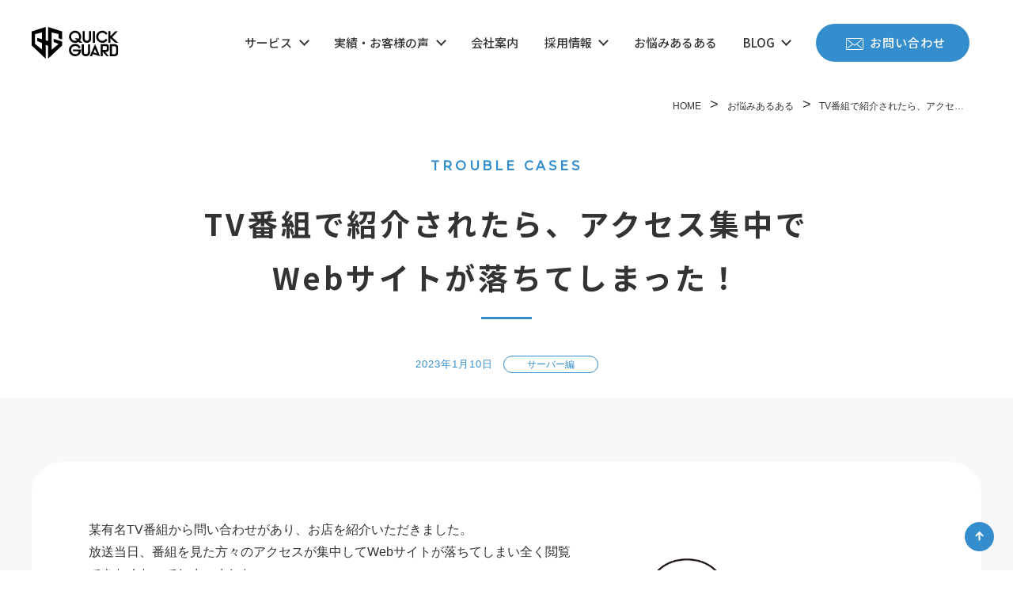

--- FILE ---
content_type: text/html; charset=UTF-8
request_url: https://quickguard.net/onayami/onayami-130/
body_size: 12203
content:
<!DOCTYPE html>
<html lang="ja">

<head>
  <meta charset="utf-8">
  <meta name="viewport" content="width=device-width, initial-scale=1">

  <link rel="shortcut icon" href="https://quickguard.net/wp/wp-content/themes/quickguard/assets/img/common/favicon.ico">
  <link rel="apple-touch-icon" sizes="180x180" href="https://quickguard.net/wp/wp-content/themes/quickguard/assets/img/common/apple-touch-icon.png">

  <!-- swiper -->
  <link rel="stylesheet" href="https://quickguard.net/wp/wp-content/themes/quickguard/assets/lib/swiper-bundle.min.css">
  <script src="https://quickguard.net/wp/wp-content/themes/quickguard/assets/lib/swiper-bundle.min.js"></script>
  <!-- End swiper -->

  <!-- google font -->
  <link rel="preconnect" href="https://fonts.googleapis.com">
  <link rel="preconnect" href="https://fonts.gstatic.com" crossorigin>
  <link href="https://fonts.googleapis.com/css2?family=Montserrat:wght@500&family=Noto+Sans+JP:wght@500;700&display=swap" rel="stylesheet">
  <!-- End google font -->

  <link rel="stylesheet" href="https://quickguard.net/wp/wp-content/themes/quickguard/assets/css/style.css">

  <!-- Google Tag Manager -->
  <script>(function(w,d,s,l,i){w[l]=w[l]||[];w[l].push({'gtm.start':
  new Date().getTime(),event:'gtm.js'});var f=d.getElementsByTagName(s)[0],
  j=d.createElement(s),dl=l!='dataLayer'?'&l='+l:'';j.async=true;j.src=
  'https://www.googletagmanager.com/gtm.js?id='+i+dl;f.parentNode.insertBefore(j,f);
  })(window,document,'script','dataLayer','GTM-N24JQHZ');</script>
  <!-- End Google Tag Manager -->

  
		<!-- All in One SEO 4.9.3 - aioseo.com -->
	<meta name="description" content="Quick Guardができること 現在のサーバー情報などを教えてください。 現在のサーバー環境で対応できる内" />
	<meta name="robots" content="max-image-preview:large" />
	<link rel="canonical" href="https://quickguard.net/onayami/onayami-130/" />
	<meta name="generator" content="All in One SEO (AIOSEO) 4.9.3" />
		<meta property="og:locale" content="ja_JP" />
		<meta property="og:site_name" content="QuickGuard（株式会社クイックガード） - 全てのIT・WEB担当、制作会社の 「困った！」「どうしよう？」を解決します" />
		<meta property="og:type" content="article" />
		<meta property="og:title" content="TV番組で紹介されたら、アクセス集中でWebサイトが落ちてしまった！ - QuickGuard（株式会社クイックガード）" />
		<meta property="og:description" content="Quick Guardができること 現在のサーバー情報などを教えてください。 現在のサーバー環境で対応できる内" />
		<meta property="og:url" content="https://quickguard.net/onayami/onayami-130/" />
		<meta property="og:image" content="https://quickguard.net/wp/wp-content/uploads/2023/01/onayami-130.png" />
		<meta property="og:image:secure_url" content="https://quickguard.net/wp/wp-content/uploads/2023/01/onayami-130.png" />
		<meta property="og:image:width" content="1200" />
		<meta property="og:image:height" content="630" />
		<meta property="article:published_time" content="2023-01-10T00:39:08+00:00" />
		<meta property="article:modified_time" content="2023-01-20T00:35:57+00:00" />
		<meta property="article:publisher" content="https://www.facebook.com/QuickGuardInc/" />
		<meta name="twitter:card" content="summary_large_image" />
		<meta name="twitter:site" content="@quickguard1" />
		<meta name="twitter:title" content="TV番組で紹介されたら、アクセス集中でWebサイトが落ちてしまった！ - QuickGuard（株式会社クイックガード）" />
		<meta name="twitter:description" content="Quick Guardができること 現在のサーバー情報などを教えてください。 現在のサーバー環境で対応できる内" />
		<meta name="twitter:image" content="https://quickguard.net/wp/wp-content/uploads/2023/01/onayami-130.png" />
		<script type="application/ld+json" class="aioseo-schema">
			{"@context":"https:\/\/schema.org","@graph":[{"@type":"BreadcrumbList","@id":"https:\/\/quickguard.net\/onayami\/onayami-130\/#breadcrumblist","itemListElement":[{"@type":"ListItem","@id":"https:\/\/quickguard.net#listItem","position":1,"name":"\u30db\u30fc\u30e0","item":"https:\/\/quickguard.net","nextItem":{"@type":"ListItem","@id":"https:\/\/quickguard.net\/onayami\/#listItem","name":"\u304a\u60a9\u307f\u3042\u308b\u3042\u308b"}},{"@type":"ListItem","@id":"https:\/\/quickguard.net\/onayami\/#listItem","position":2,"name":"\u304a\u60a9\u307f\u3042\u308b\u3042\u308b","item":"https:\/\/quickguard.net\/onayami\/","nextItem":{"@type":"ListItem","@id":"https:\/\/quickguard.net\/onayami\/category\/server\/#listItem","name":"\u30b5\u30fc\u30d0\u30fc\u7de8"},"previousItem":{"@type":"ListItem","@id":"https:\/\/quickguard.net#listItem","name":"\u30db\u30fc\u30e0"}},{"@type":"ListItem","@id":"https:\/\/quickguard.net\/onayami\/category\/server\/#listItem","position":3,"name":"\u30b5\u30fc\u30d0\u30fc\u7de8","item":"https:\/\/quickguard.net\/onayami\/category\/server\/","nextItem":{"@type":"ListItem","@id":"https:\/\/quickguard.net\/onayami\/onayami-130\/#listItem","name":"TV\u756a\u7d44\u3067\u7d39\u4ecb\u3055\u308c\u305f\u3089\u3001\u30a2\u30af\u30bb\u30b9\u96c6\u4e2d\u3067Web\u30b5\u30a4\u30c8\u304c\u843d\u3061\u3066\u3057\u307e\u3063\u305f\uff01"},"previousItem":{"@type":"ListItem","@id":"https:\/\/quickguard.net\/onayami\/#listItem","name":"\u304a\u60a9\u307f\u3042\u308b\u3042\u308b"}},{"@type":"ListItem","@id":"https:\/\/quickguard.net\/onayami\/onayami-130\/#listItem","position":4,"name":"TV\u756a\u7d44\u3067\u7d39\u4ecb\u3055\u308c\u305f\u3089\u3001\u30a2\u30af\u30bb\u30b9\u96c6\u4e2d\u3067Web\u30b5\u30a4\u30c8\u304c\u843d\u3061\u3066\u3057\u307e\u3063\u305f\uff01","previousItem":{"@type":"ListItem","@id":"https:\/\/quickguard.net\/onayami\/category\/server\/#listItem","name":"\u30b5\u30fc\u30d0\u30fc\u7de8"}}]},{"@type":"Organization","@id":"https:\/\/quickguard.net\/#organization","name":"\u682a\u5f0f\u4f1a\u793e\u30af\u30a4\u30c3\u30af\u30ac\u30fc\u30c9","description":"\u5168\u3066\u306eIT\u30fbWEB\u62c5\u5f53\u3001\u5236\u4f5c\u4f1a\u793e\u306e \u300c\u56f0\u3063\u305f\uff01\u300d\u300c\u3069\u3046\u3057\u3088\u3046\uff1f\u300d\u3092\u89e3\u6c7a\u3057\u307e\u3059","url":"https:\/\/quickguard.net\/","logo":{"@type":"ImageObject","url":"https:\/\/quickguard.net\/wp\/wp-content\/uploads\/2023\/01\/quickguard_siteicon.png","@id":"https:\/\/quickguard.net\/onayami\/onayami-130\/#organizationLogo","width":512,"height":512},"image":{"@id":"https:\/\/quickguard.net\/onayami\/onayami-130\/#organizationLogo"},"sameAs":["https:\/\/www.facebook.com\/QuickGuardInc\/","https:\/\/twitter.com\/quickguard1\/","https:\/\/www.youtube.com\/@quickguardinc2249"]},{"@type":"WebPage","@id":"https:\/\/quickguard.net\/onayami\/onayami-130\/#webpage","url":"https:\/\/quickguard.net\/onayami\/onayami-130\/","name":"TV\u756a\u7d44\u3067\u7d39\u4ecb\u3055\u308c\u305f\u3089\u3001\u30a2\u30af\u30bb\u30b9\u96c6\u4e2d\u3067Web\u30b5\u30a4\u30c8\u304c\u843d\u3061\u3066\u3057\u307e\u3063\u305f\uff01 - QuickGuard\uff08\u682a\u5f0f\u4f1a\u793e\u30af\u30a4\u30c3\u30af\u30ac\u30fc\u30c9\uff09","description":"Quick Guard\u304c\u3067\u304d\u308b\u3053\u3068 \u73fe\u5728\u306e\u30b5\u30fc\u30d0\u30fc\u60c5\u5831\u306a\u3069\u3092\u6559\u3048\u3066\u304f\u3060\u3055\u3044\u3002 \u73fe\u5728\u306e\u30b5\u30fc\u30d0\u30fc\u74b0\u5883\u3067\u5bfe\u5fdc\u3067\u304d\u308b\u5185","inLanguage":"ja","isPartOf":{"@id":"https:\/\/quickguard.net\/#website"},"breadcrumb":{"@id":"https:\/\/quickguard.net\/onayami\/onayami-130\/#breadcrumblist"},"image":{"@type":"ImageObject","url":"https:\/\/quickguard.net\/wp\/wp-content\/uploads\/2023\/01\/onayami-130.png","@id":"https:\/\/quickguard.net\/onayami\/onayami-130\/#mainImage","width":1200,"height":630},"primaryImageOfPage":{"@id":"https:\/\/quickguard.net\/onayami\/onayami-130\/#mainImage"},"datePublished":"2023-01-10T09:39:08+09:00","dateModified":"2023-01-20T09:35:57+09:00"},{"@type":"WebSite","@id":"https:\/\/quickguard.net\/#website","url":"https:\/\/quickguard.net\/","name":"QuickGuard\uff08\u30af\u30a4\u30c3\u30af\u30ac\u30fc\u30c9\uff09","alternateName":"QuickGuard\uff08\u30af\u30a4\u30c3\u30af\u30ac\u30fc\u30c9\uff09","description":"\u5168\u3066\u306eIT\u30fbWEB\u62c5\u5f53\u3001\u5236\u4f5c\u4f1a\u793e\u306e \u300c\u56f0\u3063\u305f\uff01\u300d\u300c\u3069\u3046\u3057\u3088\u3046\uff1f\u300d\u3092\u89e3\u6c7a\u3057\u307e\u3059","inLanguage":"ja","publisher":{"@id":"https:\/\/quickguard.net\/#organization"}}]}
		</script>
		<!-- All in One SEO -->

<link rel="alternate" title="oEmbed (JSON)" type="application/json+oembed" href="https://quickguard.net/wp-json/oembed/1.0/embed?url=https%3A%2F%2Fquickguard.net%2Fonayami%2Fonayami-130%2F" />
<link rel="alternate" title="oEmbed (XML)" type="text/xml+oembed" href="https://quickguard.net/wp-json/oembed/1.0/embed?url=https%3A%2F%2Fquickguard.net%2Fonayami%2Fonayami-130%2F&#038;format=xml" />
<style id='wp-img-auto-sizes-contain-inline-css' type='text/css'>
img:is([sizes=auto i],[sizes^="auto," i]){contain-intrinsic-size:3000px 1500px}
/*# sourceURL=wp-img-auto-sizes-contain-inline-css */
</style>
<style id='wp-emoji-styles-inline-css' type='text/css'>

	img.wp-smiley, img.emoji {
		display: inline !important;
		border: none !important;
		box-shadow: none !important;
		height: 1em !important;
		width: 1em !important;
		margin: 0 0.07em !important;
		vertical-align: -0.1em !important;
		background: none !important;
		padding: 0 !important;
	}
/*# sourceURL=wp-emoji-styles-inline-css */
</style>
<style id='wp-block-library-inline-css' type='text/css'>
:root{--wp-block-synced-color:#7a00df;--wp-block-synced-color--rgb:122,0,223;--wp-bound-block-color:var(--wp-block-synced-color);--wp-editor-canvas-background:#ddd;--wp-admin-theme-color:#007cba;--wp-admin-theme-color--rgb:0,124,186;--wp-admin-theme-color-darker-10:#006ba1;--wp-admin-theme-color-darker-10--rgb:0,107,160.5;--wp-admin-theme-color-darker-20:#005a87;--wp-admin-theme-color-darker-20--rgb:0,90,135;--wp-admin-border-width-focus:2px}@media (min-resolution:192dpi){:root{--wp-admin-border-width-focus:1.5px}}.wp-element-button{cursor:pointer}:root .has-very-light-gray-background-color{background-color:#eee}:root .has-very-dark-gray-background-color{background-color:#313131}:root .has-very-light-gray-color{color:#eee}:root .has-very-dark-gray-color{color:#313131}:root .has-vivid-green-cyan-to-vivid-cyan-blue-gradient-background{background:linear-gradient(135deg,#00d084,#0693e3)}:root .has-purple-crush-gradient-background{background:linear-gradient(135deg,#34e2e4,#4721fb 50%,#ab1dfe)}:root .has-hazy-dawn-gradient-background{background:linear-gradient(135deg,#faaca8,#dad0ec)}:root .has-subdued-olive-gradient-background{background:linear-gradient(135deg,#fafae1,#67a671)}:root .has-atomic-cream-gradient-background{background:linear-gradient(135deg,#fdd79a,#004a59)}:root .has-nightshade-gradient-background{background:linear-gradient(135deg,#330968,#31cdcf)}:root .has-midnight-gradient-background{background:linear-gradient(135deg,#020381,#2874fc)}:root{--wp--preset--font-size--normal:16px;--wp--preset--font-size--huge:42px}.has-regular-font-size{font-size:1em}.has-larger-font-size{font-size:2.625em}.has-normal-font-size{font-size:var(--wp--preset--font-size--normal)}.has-huge-font-size{font-size:var(--wp--preset--font-size--huge)}.has-text-align-center{text-align:center}.has-text-align-left{text-align:left}.has-text-align-right{text-align:right}.has-fit-text{white-space:nowrap!important}#end-resizable-editor-section{display:none}.aligncenter{clear:both}.items-justified-left{justify-content:flex-start}.items-justified-center{justify-content:center}.items-justified-right{justify-content:flex-end}.items-justified-space-between{justify-content:space-between}.screen-reader-text{border:0;clip-path:inset(50%);height:1px;margin:-1px;overflow:hidden;padding:0;position:absolute;width:1px;word-wrap:normal!important}.screen-reader-text:focus{background-color:#ddd;clip-path:none;color:#444;display:block;font-size:1em;height:auto;left:5px;line-height:normal;padding:15px 23px 14px;text-decoration:none;top:5px;width:auto;z-index:100000}html :where(.has-border-color){border-style:solid}html :where([style*=border-top-color]){border-top-style:solid}html :where([style*=border-right-color]){border-right-style:solid}html :where([style*=border-bottom-color]){border-bottom-style:solid}html :where([style*=border-left-color]){border-left-style:solid}html :where([style*=border-width]){border-style:solid}html :where([style*=border-top-width]){border-top-style:solid}html :where([style*=border-right-width]){border-right-style:solid}html :where([style*=border-bottom-width]){border-bottom-style:solid}html :where([style*=border-left-width]){border-left-style:solid}html :where(img[class*=wp-image-]){height:auto;max-width:100%}:where(figure){margin:0 0 1em}html :where(.is-position-sticky){--wp-admin--admin-bar--position-offset:var(--wp-admin--admin-bar--height,0px)}@media screen and (max-width:600px){html :where(.is-position-sticky){--wp-admin--admin-bar--position-offset:0px}}

/*# sourceURL=wp-block-library-inline-css */
</style><style id='global-styles-inline-css' type='text/css'>
:root{--wp--preset--aspect-ratio--square: 1;--wp--preset--aspect-ratio--4-3: 4/3;--wp--preset--aspect-ratio--3-4: 3/4;--wp--preset--aspect-ratio--3-2: 3/2;--wp--preset--aspect-ratio--2-3: 2/3;--wp--preset--aspect-ratio--16-9: 16/9;--wp--preset--aspect-ratio--9-16: 9/16;--wp--preset--color--black: #000000;--wp--preset--color--cyan-bluish-gray: #abb8c3;--wp--preset--color--white: #ffffff;--wp--preset--color--pale-pink: #f78da7;--wp--preset--color--vivid-red: #cf2e2e;--wp--preset--color--luminous-vivid-orange: #ff6900;--wp--preset--color--luminous-vivid-amber: #fcb900;--wp--preset--color--light-green-cyan: #7bdcb5;--wp--preset--color--vivid-green-cyan: #00d084;--wp--preset--color--pale-cyan-blue: #8ed1fc;--wp--preset--color--vivid-cyan-blue: #0693e3;--wp--preset--color--vivid-purple: #9b51e0;--wp--preset--gradient--vivid-cyan-blue-to-vivid-purple: linear-gradient(135deg,rgb(6,147,227) 0%,rgb(155,81,224) 100%);--wp--preset--gradient--light-green-cyan-to-vivid-green-cyan: linear-gradient(135deg,rgb(122,220,180) 0%,rgb(0,208,130) 100%);--wp--preset--gradient--luminous-vivid-amber-to-luminous-vivid-orange: linear-gradient(135deg,rgb(252,185,0) 0%,rgb(255,105,0) 100%);--wp--preset--gradient--luminous-vivid-orange-to-vivid-red: linear-gradient(135deg,rgb(255,105,0) 0%,rgb(207,46,46) 100%);--wp--preset--gradient--very-light-gray-to-cyan-bluish-gray: linear-gradient(135deg,rgb(238,238,238) 0%,rgb(169,184,195) 100%);--wp--preset--gradient--cool-to-warm-spectrum: linear-gradient(135deg,rgb(74,234,220) 0%,rgb(151,120,209) 20%,rgb(207,42,186) 40%,rgb(238,44,130) 60%,rgb(251,105,98) 80%,rgb(254,248,76) 100%);--wp--preset--gradient--blush-light-purple: linear-gradient(135deg,rgb(255,206,236) 0%,rgb(152,150,240) 100%);--wp--preset--gradient--blush-bordeaux: linear-gradient(135deg,rgb(254,205,165) 0%,rgb(254,45,45) 50%,rgb(107,0,62) 100%);--wp--preset--gradient--luminous-dusk: linear-gradient(135deg,rgb(255,203,112) 0%,rgb(199,81,192) 50%,rgb(65,88,208) 100%);--wp--preset--gradient--pale-ocean: linear-gradient(135deg,rgb(255,245,203) 0%,rgb(182,227,212) 50%,rgb(51,167,181) 100%);--wp--preset--gradient--electric-grass: linear-gradient(135deg,rgb(202,248,128) 0%,rgb(113,206,126) 100%);--wp--preset--gradient--midnight: linear-gradient(135deg,rgb(2,3,129) 0%,rgb(40,116,252) 100%);--wp--preset--font-size--small: 13px;--wp--preset--font-size--medium: 20px;--wp--preset--font-size--large: 36px;--wp--preset--font-size--x-large: 42px;--wp--preset--spacing--20: 0.44rem;--wp--preset--spacing--30: 0.67rem;--wp--preset--spacing--40: 1rem;--wp--preset--spacing--50: 1.5rem;--wp--preset--spacing--60: 2.25rem;--wp--preset--spacing--70: 3.38rem;--wp--preset--spacing--80: 5.06rem;--wp--preset--shadow--natural: 6px 6px 9px rgba(0, 0, 0, 0.2);--wp--preset--shadow--deep: 12px 12px 50px rgba(0, 0, 0, 0.4);--wp--preset--shadow--sharp: 6px 6px 0px rgba(0, 0, 0, 0.2);--wp--preset--shadow--outlined: 6px 6px 0px -3px rgb(255, 255, 255), 6px 6px rgb(0, 0, 0);--wp--preset--shadow--crisp: 6px 6px 0px rgb(0, 0, 0);}:where(.is-layout-flex){gap: 0.5em;}:where(.is-layout-grid){gap: 0.5em;}body .is-layout-flex{display: flex;}.is-layout-flex{flex-wrap: wrap;align-items: center;}.is-layout-flex > :is(*, div){margin: 0;}body .is-layout-grid{display: grid;}.is-layout-grid > :is(*, div){margin: 0;}:where(.wp-block-columns.is-layout-flex){gap: 2em;}:where(.wp-block-columns.is-layout-grid){gap: 2em;}:where(.wp-block-post-template.is-layout-flex){gap: 1.25em;}:where(.wp-block-post-template.is-layout-grid){gap: 1.25em;}.has-black-color{color: var(--wp--preset--color--black) !important;}.has-cyan-bluish-gray-color{color: var(--wp--preset--color--cyan-bluish-gray) !important;}.has-white-color{color: var(--wp--preset--color--white) !important;}.has-pale-pink-color{color: var(--wp--preset--color--pale-pink) !important;}.has-vivid-red-color{color: var(--wp--preset--color--vivid-red) !important;}.has-luminous-vivid-orange-color{color: var(--wp--preset--color--luminous-vivid-orange) !important;}.has-luminous-vivid-amber-color{color: var(--wp--preset--color--luminous-vivid-amber) !important;}.has-light-green-cyan-color{color: var(--wp--preset--color--light-green-cyan) !important;}.has-vivid-green-cyan-color{color: var(--wp--preset--color--vivid-green-cyan) !important;}.has-pale-cyan-blue-color{color: var(--wp--preset--color--pale-cyan-blue) !important;}.has-vivid-cyan-blue-color{color: var(--wp--preset--color--vivid-cyan-blue) !important;}.has-vivid-purple-color{color: var(--wp--preset--color--vivid-purple) !important;}.has-black-background-color{background-color: var(--wp--preset--color--black) !important;}.has-cyan-bluish-gray-background-color{background-color: var(--wp--preset--color--cyan-bluish-gray) !important;}.has-white-background-color{background-color: var(--wp--preset--color--white) !important;}.has-pale-pink-background-color{background-color: var(--wp--preset--color--pale-pink) !important;}.has-vivid-red-background-color{background-color: var(--wp--preset--color--vivid-red) !important;}.has-luminous-vivid-orange-background-color{background-color: var(--wp--preset--color--luminous-vivid-orange) !important;}.has-luminous-vivid-amber-background-color{background-color: var(--wp--preset--color--luminous-vivid-amber) !important;}.has-light-green-cyan-background-color{background-color: var(--wp--preset--color--light-green-cyan) !important;}.has-vivid-green-cyan-background-color{background-color: var(--wp--preset--color--vivid-green-cyan) !important;}.has-pale-cyan-blue-background-color{background-color: var(--wp--preset--color--pale-cyan-blue) !important;}.has-vivid-cyan-blue-background-color{background-color: var(--wp--preset--color--vivid-cyan-blue) !important;}.has-vivid-purple-background-color{background-color: var(--wp--preset--color--vivid-purple) !important;}.has-black-border-color{border-color: var(--wp--preset--color--black) !important;}.has-cyan-bluish-gray-border-color{border-color: var(--wp--preset--color--cyan-bluish-gray) !important;}.has-white-border-color{border-color: var(--wp--preset--color--white) !important;}.has-pale-pink-border-color{border-color: var(--wp--preset--color--pale-pink) !important;}.has-vivid-red-border-color{border-color: var(--wp--preset--color--vivid-red) !important;}.has-luminous-vivid-orange-border-color{border-color: var(--wp--preset--color--luminous-vivid-orange) !important;}.has-luminous-vivid-amber-border-color{border-color: var(--wp--preset--color--luminous-vivid-amber) !important;}.has-light-green-cyan-border-color{border-color: var(--wp--preset--color--light-green-cyan) !important;}.has-vivid-green-cyan-border-color{border-color: var(--wp--preset--color--vivid-green-cyan) !important;}.has-pale-cyan-blue-border-color{border-color: var(--wp--preset--color--pale-cyan-blue) !important;}.has-vivid-cyan-blue-border-color{border-color: var(--wp--preset--color--vivid-cyan-blue) !important;}.has-vivid-purple-border-color{border-color: var(--wp--preset--color--vivid-purple) !important;}.has-vivid-cyan-blue-to-vivid-purple-gradient-background{background: var(--wp--preset--gradient--vivid-cyan-blue-to-vivid-purple) !important;}.has-light-green-cyan-to-vivid-green-cyan-gradient-background{background: var(--wp--preset--gradient--light-green-cyan-to-vivid-green-cyan) !important;}.has-luminous-vivid-amber-to-luminous-vivid-orange-gradient-background{background: var(--wp--preset--gradient--luminous-vivid-amber-to-luminous-vivid-orange) !important;}.has-luminous-vivid-orange-to-vivid-red-gradient-background{background: var(--wp--preset--gradient--luminous-vivid-orange-to-vivid-red) !important;}.has-very-light-gray-to-cyan-bluish-gray-gradient-background{background: var(--wp--preset--gradient--very-light-gray-to-cyan-bluish-gray) !important;}.has-cool-to-warm-spectrum-gradient-background{background: var(--wp--preset--gradient--cool-to-warm-spectrum) !important;}.has-blush-light-purple-gradient-background{background: var(--wp--preset--gradient--blush-light-purple) !important;}.has-blush-bordeaux-gradient-background{background: var(--wp--preset--gradient--blush-bordeaux) !important;}.has-luminous-dusk-gradient-background{background: var(--wp--preset--gradient--luminous-dusk) !important;}.has-pale-ocean-gradient-background{background: var(--wp--preset--gradient--pale-ocean) !important;}.has-electric-grass-gradient-background{background: var(--wp--preset--gradient--electric-grass) !important;}.has-midnight-gradient-background{background: var(--wp--preset--gradient--midnight) !important;}.has-small-font-size{font-size: var(--wp--preset--font-size--small) !important;}.has-medium-font-size{font-size: var(--wp--preset--font-size--medium) !important;}.has-large-font-size{font-size: var(--wp--preset--font-size--large) !important;}.has-x-large-font-size{font-size: var(--wp--preset--font-size--x-large) !important;}
/*# sourceURL=global-styles-inline-css */
</style>

<style id='classic-theme-styles-inline-css' type='text/css'>
/*! This file is auto-generated */
.wp-block-button__link{color:#fff;background-color:#32373c;border-radius:9999px;box-shadow:none;text-decoration:none;padding:calc(.667em + 2px) calc(1.333em + 2px);font-size:1.125em}.wp-block-file__button{background:#32373c;color:#fff;text-decoration:none}
/*# sourceURL=/wp-includes/css/classic-themes.min.css */
</style>
<link rel='stylesheet' id='styleOnayami-css' href='https://quickguard.net/wp/wp-content/themes/quickguard/assets/css/onayami.css?ver=6.9' type='text/css' media='all' />
<link rel="https://api.w.org/" href="https://quickguard.net/wp-json/" /><link rel="alternate" title="JSON" type="application/json" href="https://quickguard.net/wp-json/wp/v2/onayami/130" /><link rel="EditURI" type="application/rsd+xml" title="RSD" href="https://quickguard.net/wp/xmlrpc.php?rsd" />
<meta name="generator" content="WordPress 6.9" />
<link rel='shortlink' href='https://quickguard.net/?p=130' />
<link rel="icon" href="https://quickguard.net/wp/wp-content/uploads/2023/01/cropped-quickguard_siteicon-32x32.png" sizes="32x32" />
<link rel="icon" href="https://quickguard.net/wp/wp-content/uploads/2023/01/cropped-quickguard_siteicon-192x192.png" sizes="192x192" />
<link rel="apple-touch-icon" href="https://quickguard.net/wp/wp-content/uploads/2023/01/cropped-quickguard_siteicon-180x180.png" />
<meta name="msapplication-TileImage" content="https://quickguard.net/wp/wp-content/uploads/2023/01/cropped-quickguard_siteicon-270x270.png" />
</head>

<body>
  <!-- Google Tag Manager (noscript) -->
  <noscript><iframe src="https://www.googletagmanager.com/ns.html?id=GTM-N24JQHZ"
  height="0" width="0" style="display:none;visibility:hidden"></iframe></noscript>
  <!-- End Google Tag Manager (noscript) -->
  <header class="l-header">
  <div class="l-header__wrap">
    <div class="l-header__logo">
      <a href="/">
        <h1><img src="https://quickguard.net/wp/wp-content/themes/quickguard/assets/img/common/logo.svg" alt="QUICKGUARD"><span>QUICKGUARD</span></h1>
      </a>
    </div>
    <nav class="l-header__menu">
      <div class="pc-menu">
        <ul>
          <li class="child">
            <div class="child__link"><a href="https://quickguard.net/service/">サービス<span class="c-icon c-icon--arrow bottom"></span></a>
            </div>
            <ul class="child__inner">
              <li><a href="https://quickguard.net/service/server-network/">サーバー・ネットワーク</a></li>
              <li><a href="https://hitori-infra.com/" target="_blank" rel="noopener noreferrer">ひとりインフラ</a></li>
              <li><a href="https://quickguard.net/service/quickguardseminar/">研修サービス</a></li>
            </ul>
          </li>
          <li class="child">
            <div class="child__link"><a href="https://quickguard.net/casestudy/">実績・お客様の声<span class="c-icon c-icon--arrow bottom"></span></a>
            </div>
            <ul class="child__inner">
              <li><a href="https://quickguard.net/casestudy/category/server-network/">サーバー・ネットワークの実績</a></li>
              <li><a href="https://quickguard.net/casestudy/category/aws/">AWSの実績</a></li>
            </ul>
          </li>
          <li><a href="https://quickguard.net/company/">会社案内</a></li>
          <li class="child">
            <div class="child__link"><a href="https://quickguard.net/recruit/">採用情報<span class="c-icon c-icon--arrow bottom"></span></a>
            </div>
            <ul class="child__inner">
              <li><a href="https://quickguard.net/recruit/office/">オフィス紹介</a></li>
              <li><a href="https://quickguard.net/recruit/benefit/">福利厚生・制度</a></li>
              <li><a href="https://quickguard.net/recruit/career/">キャリア（中途）採用</a></li>
              <li><a href="https://quickguard.net/recruit/newgraduates/">新卒採用</a></li>
            </ul>
          </li>
          <li><a href="https://quickguard.net/onayami/">お悩みあるある</a></li>
          <li class="child">
            <div class="child__link">BLOG<span class="c-icon c-icon--arrow bottom"></span></div>
            <ul class="child__inner">
              <li><a href="https://tech.quickguard.jp/" target="_blank" rel="noopener noreferrer">TECH BLOG</a></li>
              <li><a href="https://blog.quickguard.net/" target="_blank" rel="noopener noreferrer">スタッフブログ</a></li>
            </ul>
          </li>
          <li class="c-btn c-btn--maru">
            <a href="https://quickguard.net/contact/">
              <span class="c-icon c-icon--mail"></span>お問い合わせ
            </a>
          </li>
        </ul>
      </div>
      <div class="sp-menu">
        <div class="sp-menu__btn" id="js-spMenuBtn"><span></span></div>
        <div class="sp-menu__inner">
          <ul>
            <li class="child">
              <em><a href="https://quickguard.net/service/">サービス</a><span class="c-icon c-icon--plus js-accordion"></span></em>
              <ul class="js-accordionChild">
                <li><a href="https://quickguard.net/service/server-network/">サーバー・ネットワーク</a></li>
                <li><a href="https://hitori-infra.com/" target="_blank" rel="noopener noreferrer">ひとりインフラ</a></li>
                <li><a href="https://quickguard.net/service/quickguardseminar/">教育研修サービス</a></li>
              </ul>
            </li>
            <li class="child">
              <em><a href="https://quickguard.net/casestudy/">実績・お客様の声</a><span class="c-icon c-icon--plus js-accordion"></span></em>
              <ul class="js-accordionChild">
                <li><a href="https://quickguard.net/casestudy/category/server-network/">サーバー・ネットワークの実績</a></li>
                <li><a href="https://quickguard.net/casestudy/category/aws/">AWSの実績</a></li>
              </ul>
            </li>
            <li class="child">
              <em><a href="https://quickguard.net/company/">会社案内<span class="c-icon c-icon--arrow"></span></a></em>
            </li>
            <li class="child">
              <em><a href="https://quickguard.net/recruit/">採用情報</a><span class="c-icon c-icon--plus js-accordion"></span></em>
              <ul class="js-accordionChild">
                <li><a href="https://quickguard.net/recruit/office/">オフィス紹介</a></li>
                <li><a href="https://quickguard.net/recruit/benefit/" rel="noopener noreferrer">福利厚生・制度</a></li>
                <li><a href="/recruit/career/" rel="noopener noreferrer">キャリア（中途）</a></li>
                <li><a href="/recruit/newgraduates/">新卒採用</a></li>
              </ul>
            </li>
            <li class="child">
              <em><a href="https://quickguard.net/onayami/">お悩みあるある<span class="c-icon c-icon--arrow"></span></a></em>
            </li>
            <li class="child">
              <em>BLOG<span class="c-icon c-icon--plus js-accordion"></span></em>
              <ul class="js-accordionChild">
                <li><a href="https://tech.quickguard.jp/" target="_blank" rel="noopener noreferrer">TECH BLOG</a></li>
                <li><a href="https://blog.quickguard.net/" target="_blank" rel="noopener noreferrer">スタッフブログ</a></li>
              </ul>
            </li>
          </ul>
          <div class="sp-menu__links">
            <div class="u-ac">
              <div class="c-btn c-btn--maru">
                <a href="https://quickguard.net/contact/">
                  <span class="c-icon c-icon--mail"></span>お問い合わせ
                </a>
              </div>
            </div>
            <ul class="sns">
              <li>
                <a href="https://www.facebook.com/QuickGuardInc/" target="_blank" rel="noopener noreferrer">
                  <img src="https://quickguard.net/wp/wp-content/themes/quickguard/assets/img/common/icon_sns_facebook.svg" alt="">
                </a>
              </li>
              <li>
                <a href="https://twitter.com/quickguard1/" target="_blank" rel="noopener noreferrer">
                  <img src="https://quickguard.net/wp/wp-content/themes/quickguard/assets/img/common/icon_sns_twitter.png" alt="">
                </a>
              </li>
              <li>
                <a href="https://www.youtube.com/@quickguardinc2249" target="_blank" rel="noopener noreferrer">
                  <img src="https://quickguard.net/wp/wp-content/themes/quickguard/assets/img/common/icon_sns_youtube.svg" alt="">
                </a>
              </li>
            </ul>
            <ul class="links">
              <li>
                <a href="https://quickguard.net/info/">お知らせ</a>
              </li>
              <li>
                <a href="https://quickguard.net/privacy/">プライバシー・ポリシー</a>
              </li>
              <!-- <li>
                <a href="https://tech.quickguard.jp/" target="_blank" rel="noopener noreferrer">QG TECH BLOG</a>
              </li>
              <li>
                <a href="https://blog.quickguard.net/" target="_blank" rel="noopener noreferrer">QG スタッフブログ</a>
              </li> -->
            </ul>
          </div>
        </div>
      </div>
    </nav>
  </div>
</header>

<main id="onayami post-130" class="p-onayami">
  <div class="u-wrap u-wrap--1200">
    <div class="p-breadcrumb"><ul class="p-breadcrumb__lists"><li class="p-breadcrumb__item"><a href="https://quickguard.net"><span>HOME</span></a></li><li class="p-breadcrumb__item"><a href="https://quickguard.net/onayami/"><span>お悩みあるある</span></a></li><li class="p-breadcrumb__item"><span>TV番組で紹介されたら、アクセ…</span></li></ul></div>    <h2 class="c-head c-head--btmBorder">
      <div class="sub">TROUBLE CASES</div>
      TV番組で紹介されたら、アクセス集中で<br>Webサイトが落ちてしまった！    </h2>
    <div class="p-onayami__property">
      <p class="date">2023年1月10日</p>
      <p class="cat server">サーバー編</p>    </div>
  </div>
  <section class="u-sec u-bg-lightGray p-onayami__detail">
    <div class="u-wrap u-wrap--1200">
      <div class="u-box u-radius">
        <div class="p-onayami__heading">
        <div class="text">某有名TV番組から問い合わせがあり、お店を紹介いただきました。<br>
放送当日、番組を見た方々のアクセスが集中してWebサイトが落ちてしまい全く閲覧できなくなってしまいました。<br>
今後もメディアでご紹介いただく話が来ているので落ちないようにしたい！</div>        <div class="thumbnail"><img src="https://quickguard.net/wp/wp-content/uploads/2023/01/onayami-130.png" alt=""></div>        </div>
      </div>
      <div class="u-box u-radius">
        <h3>Quick Guardができること</h3>
<div class="p-box">
<p>現在のサーバー情報などを教えてください。</p>
<p>現在のサーバー環境で対応できる内容や、サーバー移行など、可能なものを検討してご提案させていただきます。</p>
<p>一般的に、予測できない負荷上昇に対する対策としては、あらかじめシステムにある程度余裕を持たせた上で、負荷上昇を早期に検知することとされていますが対応範囲に限界がある場合が多いです。</p>
<p>弊社の運用スタッフは急な高負荷時の対応に長けており非常に経験豊富です。</p>
<p>まずはご相談ください。</p>
</div>
      </div><!-- /.u-box -->
    </div><!-- /.u-wrap -->
  </section>

  <section class="u-sec">
    <div class="u-wrap u-ac">
      <p class="c-head-caption">IT・Webに関する<br class="u-sp-only">
        トラブル・お悩みのご相談はこちらから<br>
      困ったらまずはお気軽にご相談ください。</p>
      <div class="c-btn c-btn--maru">
        <a href="https://quickguard.net/contact/">
          <span class="c-icon c-icon--mail"></span>お問い合わせ
        </a>
      </div>
    </div>
  </section>

  <section class="u-sec u-bg-imgGeometry" id="onayamiPickup">
    <div class="u-wrap u-wrap--1200">
      <h3 class="c-head c-head--s">
        <span class="u-bg-white">その他のお悩みあるある</span>
      </h3>
      <div class="u-box u-radius">
                <ul class="p-onayami__list">
                  <li class="p-onayami__item">
            <a href="https://quickguard.net/onayami/onayami-130/">
              <div class="img" style="background-image: url(https://quickguard.net/wp/wp-content/uploads/2023/01/onayami-130.png)"></div>              <p class="text">
                TV番組で紹介されたら、アクセス集中でWebサイトが落ちてしまった！              </p>
              <p class="cat server">サーバー編</p>            </a>
          </li>
                  <li class="p-onayami__item">
            <a href="https://quickguard.net/onayami/onayami-192/">
              <div class="img" style="background-image: url(https://quickguard.net/wp/wp-content/uploads/2023/01/onayami-192.png)"></div>              <p class="text">
                セキュリティ対策として何から手を付ければ良いのか分かりません。              </p>
              <p class="cat security">セキュリティー編</p>            </a>
          </li>
                  <li class="p-onayami__item">
            <a href="https://quickguard.net/onayami/onayami-205/">
              <div class="img" style="background-image: url(https://quickguard.net/wp/wp-content/uploads/2023/01/onayami-205.png)"></div>              <p class="text">
                AWS環境でのサーバー構築を急ぎでお願いしたいのですが、可能でしょうか。              </p>
              <p class="cat server">サーバー編</p>            </a>
          </li>
                          </div>
      <div class="c-btn c-btn--btmBorder">
        <a href="https://quickguard.net/onayami/">お悩みあるある一覧<span class="c-icon c-icon--arrowMaru"></span></a>
      </div>
    </div><!-- /.u-wrap -->
  </section><!-- /#onayamiPickup -->

  <section class="p-summary u-sec u-bg-imgOffice" id="summary">
  <div class="u-wrap u-wrap--1200">
    <div class="u-box u-radiusMini">
      <div class="p-summary__row">
        <div class="p-summary__logo">
          <img src="https://quickguard.net/wp/wp-content/themes/quickguard/assets/img/common/logo.svg" alt="QUICKGUARD">
          <p>株式会社クイックガード</p>
        </div>
        <div class="p-summary__item">
          <h3 class="head">ADDRESS</h3>
          <p class="text">〒160-0023<br>
            東京都新宿区西新宿8-13-11 NFビル2階
          </p>
        </div>
        <div class="p-summary__item">
          <h3 class="head">ACCESS</h3>
          <p class="text">東京メトロ丸ノ内線：西新宿駅より徒歩3分<br>
            都営大江戸線：都庁前駅より徒歩7分<br>
            JR線：新宿駅より徒歩13分
          </p>
        </div>
        <div class="p-summary__links">
          <div class="c-btn c-btn--maru">
            <a href="https://quickguard.net/contact/">
              <span class="c-icon c-icon--mail"></span>お問い合わせ
            </a>
          </div>
          <ul class="sns">
            <li>
              <a href="https://www.facebook.com/QuickGuardInc/" target="_blank" rel="noopener noreferrer">
                <img src="https://quickguard.net/wp/wp-content/themes/quickguard/assets/img/common/icon_sns_facebook.svg" alt="">
              </a>
            </li>
            <li>
              <a href="https://twitter.com/quickguard1/" target="_blank" rel="noopener noreferrer">
                <img src="https://quickguard.net/wp/wp-content/themes/quickguard/assets/img/common/icon_sns_twitter.png" alt="">
              </a>
            </li>
             <li>
              <a href="https://www.youtube.com/@quickguardinc2249" target="_blank" rel="noopener noreferrer">
                <img src="https://quickguard.net/wp/wp-content/themes/quickguard/assets/img/common/icon_sns_youtube.svg" alt="">
              </a>
            </li>
          </ul>
        </div>
      </div>
    </div>
  </div><!-- /.u-wrap -->
</section><!-- /#summary -->

</main>

<div class="l-pagetop">
  <a href="#">
    <img src="https://quickguard.net/wp/wp-content/themes/quickguard/assets/img/common/icon_arrowTop.svg" alt="TOP">
  </a>
</div>

<footer class="l-footer">
  <div class="l-footer__logo u-sp-only">
    <img src="https://quickguard.net/wp/wp-content/themes/quickguard/assets/img/common/logo_white.svg" alt="株式会社クイックガード">
    <p>株式会社クイックガード</p>
  </div>
  <div class="l-footer__contents">
    <div class="l-footer__row">
      <div class="l-footer__col">
        <div class="u-pc-only"><a href="https://quickguard.net/service/">サービス</a></div>
        <em class="u-sp-only"><a href="https://quickguard.net/service/">サービス</a><span class="c-icon c-icon--plus white js-accordion"></span></em>
        <ul class="child js-accordionChild">
          <li><a href="https://quickguard.net/service/server-network/">サーバー・ネットワーク</a></li>
          <li><a href="https://hitori-infra.com/" target="_blank" rel="noopener noreferrer">ひとりインフラ</a></li>
          <li><a href="https://quickguard.net/service/quickguardseminar/"  rel="noopener noreferrer">研修サービス</a></li>
        </ul>
      </div>
      <div class="l-footer__col">
        <div class="u-pc-only"><a href="https://quickguard.net/casestudy/">実績・お客様の声</a></div>
        <em class="u-sp-only"><a href="https://quickguard.net/casestudy/">実績・お客様の声</a><span class="c-icon c-icon--plus white js-accordion"></span></em>
        <ul class="child js-accordionChild">
          <li><a href="https://quickguard.net/casestudy/category/server-network/">サーバー・ネットワークの実績</a></li>
          <li><a href="https://quickguard.net/casestudy/category/aws/">AWSの実績</a></li>
        </ul>
      </div>
      <div class="l-footer__col">
        <div class="u-pc-only"><a href="https://quickguard.net/company/">会社案内</a></div>
        <em class="u-sp-only"><a href="https://quickguard.net/company/">会社案内<span class="c-icon c-icon--arrow white"></span></a></em>
        <ul class="child js-accordionChild u-pc-only">
          <li><a href="https://quickguard.net/company/#companyPholosophy">企業理念</a></li>
          <li><a href="https://quickguard.net/company/#companyProfile">会社概要</a></li>
          <li><a href="https://quickguard.net/company/#companyAccess">アクセス</a></li>
          <li><a href="https://quickguard.net/company/#companyMessage">代表メッセージ</a></li>
          <li><a href="https://quickguard.net/company/#companyCSR">CSR活動</a></li>
        </ul>
      </div>
      <div class="l-footer__col">
        <div class="u-pc-only"><a href="https://quickguard.net/recruit/">採用情報</a></div>
        <em class="u-sp-only"><a href="https://quickguard.net/recruit/">採用情報</a><span class="c-icon c-icon--plus white js-accordion"></span></em>
        <ul class="child js-accordionChild">
          <li><a href="https://quickguard.net/recruit/office/">オフィス紹介</a></li>
			<li><a href="https://quickguard.net/recruit/benefit/" rel="noopener noreferrer">福利厚生・制度</a></li>
          <li><a href="https://quickguard.net/recruit/career/" rel="noopener noreferrer">キャリア（中途）採用</a></li>
           <li><a href="https://quickguard.net/recruit/newgraduates/" rel="noopener noreferrer">新卒採用</a></li>
        </ul>
      </div>
      <div class="l-footer__col">
        <div class="u-pc-only"><a href="https://quickguard.net/onayami/">お悩みあるある</a></div>
        <em class="u-sp-only"><a href="https://quickguard.net/onayami/">お悩みあるある<span class="c-icon c-icon--arrow white"></span></a></em>
        <ul class="child js-accordionChild u-pc-only">
          <li><a href="https://quickguard.net/onayami/category/web/">WEBサイト編</a></li>
          <li><a href="https://quickguard.net/onayami/category/server/">サーバー編</a></li>
          <li><a href="https://quickguard.net/onayami/category/security/">セキュリティー編</a></li>
        </ul>
      </div>
    </div>
    <div class="l-footer__row last">
      <div class="l-footer__col">
        <a href="https://quickguard.net/info/">お知らせ</a>
      </div>
      <div class="l-footer__col">
        <a href="https://quickguard.net/privacy/">プライバシー・ポリシー</a>
      </div>
    </div>
    <hr class="u-line-white u-pc-only">
    <ul class="l-footer__bnr">
      <li class="l-footer__bnr__item">
        <a href="https://hitori-infra.com/" target="_blank" rel="noopener noreferrer">
          <img src="https://quickguard.net/wp/wp-content/themes/quickguard/assets/img/common/bnr_hitoriinfra.jpg" alt="ひとりインフラ">
        </a>
      </li>
      <li class="l-footer__bnr__item">
        <a href="https://tech.quickguard.jp/" target="_blank" rel="noopener noreferrer">
          <img src="https://quickguard.net/wp/wp-content/themes/quickguard/assets/img/common//bnr_qgtechblog.jpg" alt="OG TECH BLOG">
        </a>
      </li>
      <li class="l-footer__bnr__item">
        <a href="https://blog.quickguard.net/" target="_blank" rel="noopener noreferrer">
          <img src="https://quickguard.net/wp/wp-content/themes/quickguard/assets/img/common/bnr_staffblog.jpg" alt="スタッフブログ">
        </a>
      </li>
    </ul>
  </div>
  <p class="l-copyright">Copyright © Quick Guard, Inc. All rights reserved.</p>
</footer><script src="https://quickguard.net/wp/wp-content/themes/quickguard/assets/lib/jquery-3.6.0.min.js"></script>
<script src="https://quickguard.net/wp/wp-content/themes/quickguard/assets/js/common.js"></script>

<script type="speculationrules">
{"prefetch":[{"source":"document","where":{"and":[{"href_matches":"/*"},{"not":{"href_matches":["/wp/wp-*.php","/wp/wp-admin/*","/wp/wp-content/uploads/*","/wp/wp-content/*","/wp/wp-content/plugins/*","/wp/wp-content/themes/quickguard/*","/*\\?(.+)"]}},{"not":{"selector_matches":"a[rel~=\"nofollow\"]"}},{"not":{"selector_matches":".no-prefetch, .no-prefetch a"}}]},"eagerness":"conservative"}]}
</script>
<script id="wp-emoji-settings" type="application/json">
{"baseUrl":"https://s.w.org/images/core/emoji/17.0.2/72x72/","ext":".png","svgUrl":"https://s.w.org/images/core/emoji/17.0.2/svg/","svgExt":".svg","source":{"concatemoji":"https://quickguard.net/wp/wp-includes/js/wp-emoji-release.min.js?ver=6.9"}}
</script>
<script type="module">
/* <![CDATA[ */
/*! This file is auto-generated */
const a=JSON.parse(document.getElementById("wp-emoji-settings").textContent),o=(window._wpemojiSettings=a,"wpEmojiSettingsSupports"),s=["flag","emoji"];function i(e){try{var t={supportTests:e,timestamp:(new Date).valueOf()};sessionStorage.setItem(o,JSON.stringify(t))}catch(e){}}function c(e,t,n){e.clearRect(0,0,e.canvas.width,e.canvas.height),e.fillText(t,0,0);t=new Uint32Array(e.getImageData(0,0,e.canvas.width,e.canvas.height).data);e.clearRect(0,0,e.canvas.width,e.canvas.height),e.fillText(n,0,0);const a=new Uint32Array(e.getImageData(0,0,e.canvas.width,e.canvas.height).data);return t.every((e,t)=>e===a[t])}function p(e,t){e.clearRect(0,0,e.canvas.width,e.canvas.height),e.fillText(t,0,0);var n=e.getImageData(16,16,1,1);for(let e=0;e<n.data.length;e++)if(0!==n.data[e])return!1;return!0}function u(e,t,n,a){switch(t){case"flag":return n(e,"\ud83c\udff3\ufe0f\u200d\u26a7\ufe0f","\ud83c\udff3\ufe0f\u200b\u26a7\ufe0f")?!1:!n(e,"\ud83c\udde8\ud83c\uddf6","\ud83c\udde8\u200b\ud83c\uddf6")&&!n(e,"\ud83c\udff4\udb40\udc67\udb40\udc62\udb40\udc65\udb40\udc6e\udb40\udc67\udb40\udc7f","\ud83c\udff4\u200b\udb40\udc67\u200b\udb40\udc62\u200b\udb40\udc65\u200b\udb40\udc6e\u200b\udb40\udc67\u200b\udb40\udc7f");case"emoji":return!a(e,"\ud83e\u1fac8")}return!1}function f(e,t,n,a){let r;const o=(r="undefined"!=typeof WorkerGlobalScope&&self instanceof WorkerGlobalScope?new OffscreenCanvas(300,150):document.createElement("canvas")).getContext("2d",{willReadFrequently:!0}),s=(o.textBaseline="top",o.font="600 32px Arial",{});return e.forEach(e=>{s[e]=t(o,e,n,a)}),s}function r(e){var t=document.createElement("script");t.src=e,t.defer=!0,document.head.appendChild(t)}a.supports={everything:!0,everythingExceptFlag:!0},new Promise(t=>{let n=function(){try{var e=JSON.parse(sessionStorage.getItem(o));if("object"==typeof e&&"number"==typeof e.timestamp&&(new Date).valueOf()<e.timestamp+604800&&"object"==typeof e.supportTests)return e.supportTests}catch(e){}return null}();if(!n){if("undefined"!=typeof Worker&&"undefined"!=typeof OffscreenCanvas&&"undefined"!=typeof URL&&URL.createObjectURL&&"undefined"!=typeof Blob)try{var e="postMessage("+f.toString()+"("+[JSON.stringify(s),u.toString(),c.toString(),p.toString()].join(",")+"));",a=new Blob([e],{type:"text/javascript"});const r=new Worker(URL.createObjectURL(a),{name:"wpTestEmojiSupports"});return void(r.onmessage=e=>{i(n=e.data),r.terminate(),t(n)})}catch(e){}i(n=f(s,u,c,p))}t(n)}).then(e=>{for(const n in e)a.supports[n]=e[n],a.supports.everything=a.supports.everything&&a.supports[n],"flag"!==n&&(a.supports.everythingExceptFlag=a.supports.everythingExceptFlag&&a.supports[n]);var t;a.supports.everythingExceptFlag=a.supports.everythingExceptFlag&&!a.supports.flag,a.supports.everything||((t=a.source||{}).concatemoji?r(t.concatemoji):t.wpemoji&&t.twemoji&&(r(t.twemoji),r(t.wpemoji)))});
//# sourceURL=https://quickguard.net/wp/wp-includes/js/wp-emoji-loader.min.js
/* ]]> */
</script>
</body>

</html>

--- FILE ---
content_type: text/css
request_url: https://quickguard.net/wp/wp-content/themes/quickguard/assets/css/style.css
body_size: 17319
content:
@charset "UTF-8";
/*============================
reset
============================*/
html,
body,
div,
span,
applet,
object,
iframe,
h1,
h2,
h3,
h4,
h5,
h6,
p,
blockquote,
pre,
a,
abbr,
acronym,
address,
big,
cite,
code,
del,
dfn,
em,
img,
ins,
kbd,
q,
s,
samp,
small,
strike,
strong,
sub,
sup,
tt,
var,
b,
u,
i,
center,
dl,
dt,
dd,
ol,
ul,
li,
fieldset,
form,
label,
legend,
table,
caption,
tbody,
tfoot,
thead,
tr,
th,
td,
article,
aside,
canvas,
details,
embed,
figure,
figcaption,
footer,
header,
hgroup,
menu,
nav,
output,
ruby,
section,
summary,
time,
mark,
audio,
video {
  margin: 0;
  padding: 0;
  border: 0;
  font: inherit;
  font-size: 100%;
  vertical-align: baseline;
}

html {
  line-height: 1;
}

ol,
ul {
  list-style: none;
}

table {
  border-collapse: collapse;
  border-spacing: 0;
}

caption,
th,
td {
  text-align: left;
  font-weight: normal;
  vertical-align: middle;
}

q,
blockquote {
  quotes: none;
}

q:before,
q:after,
blockquote:before,
blockquote:after {
  content: "";
  content: none;
}

a img {
  border: none;
}

article,
aside,
details,
figcaption,
figure,
footer,
header,
hgroup,
menu,
nav,
section,
summary {
  display: block;
}

input[type=button],
input[type=text],
input[type=submit],
input[type=image],
textarea {
  -webkit-appearance: none;
  border-radius: 0;
}

button {
  padding: 0;
  margin: 0;
  border: 0;
  background-color: inherit;
  font-size: inherit;
}

/*============================
base
============================*/
* {
  box-sizing: border-box;
}

*:before,
*:after {
  box-sizing: border-box;
}

*:focus {
  outline: none;
}

html {
  font-size: 62.5%;
  height: 100%;
  height: -webkit-fill-available;
}

body {
  font-size: 14px;
  font-size: 1.4rem;
  line-height: 1.8;
  color: #333;
  font-family: "ヒラギノ角ゴ Pro", "Hiragino Kaku Gothic Pro", "Arial", "メイリオ", "Meiryo", sans-serif;
  background-color: #fff;
  overflow-x: hidden;
}
@media screen and (min-width: 769px) {
  body {
    font-size: 16px;
    font-size: 1.6rem;
  }
}

strong {
  font-weight: bold;
}

label {
  cursor: pointer;
}

input,
select,
textarea,
label,
a {
  outline: none;
}

a {
  color: #333;
  text-decoration: none;
  outline: none;
  cursor: pointer;
  transition: 0.3s;
}
a:hover {
  text-decoration: none;
}
a[href^="tel:"] {
  color: inherit;
}
a[href^="tel:"]:hover {
  text-decoration: none;
}

button {
  outline: none;
  cursor: pointer;
}

sup,
sub {
  height: 0;
  line-height: 1;
  vertical-align: baseline;
  position: relative;
  font-size: 0.75em;
}

sup {
  bottom: 0.75ex;
}

sub {
  top: 0.5ex;
}

img {
  width: 100%;
  max-width: 100%;
  height: auto;
  vertical-align: bottom;
}

@media screen and (min-width: 769px) {
  a[href*="tel:"] {
    pointer-events: none;
    cursor: default;
    text-decoration: none;
  }
}
.grecaptcha-badge {
  bottom: 72px !important;
}
@media screen and (min-width: 769px) {
  .grecaptcha-badge {
    bottom: 114px !important;
  }
}

/* compiled from /css/_component.scss */
/*============================
component
============================*/
.c-head {
  text-align: center;
  font-family: "Noto Sans JP";
  font-weight: bold;
  font-size: 22px;
  font-size: 2.2rem;
  letter-spacing: 0.1em;
  margin-top: 32px;
}
@media screen and (min-width: 769px) {
  .c-head {
    font-size: 38px;
    font-size: 3.8rem;
    margin-top: 40px;
  }
}
.c-head .mini {
  font-size: 16px;
  font-size: 1.6rem;
}
@media screen and (min-width: 769px) {
  .c-head .mini {
    font-size: 24px;
    font-size: 2.4rem;
  }
}
.c-head .sub {
  display: block;
  color: #348DCC;
  font-size: 14px;
  font-size: 1.4rem;
  margin-bottom: 16px;
  font-family: "Montserrat";
}
@media screen and (min-width: 769px) {
  .c-head .sub {
    font-size: 16px;
    font-size: 1.6rem;
    margin-bottom: 24px;
  }
}
.c-head.bg span {
  background-color: #fff;
  display: inline-block;
  padding: 4px;
  line-height: 1;
}
@media screen and (min-width: 769px) {
  .c-head.bg span {
    padding: 8px;
  }
}
.c-head.bg span:nth-child(n+1) {
  margin-top: 0.2em;
}
.c-head--btmBorder {
  position: relative;
  margin: 40px auto 64px;
}
.c-head--btmBorder::after {
  content: "";
  position: absolute;
  bottom: -0.5em;
  right: calc(50% - 32px);
  height: 3px;
  width: 64px;
  background-color: #348DCC;
}
.c-head--s {
  font-size: 18px;
  font-size: 1.8rem;
}
@media screen and (min-width: 769px) {
  .c-head--s {
    font-size: 28px;
    font-size: 2.8rem;
    margin-top: -40px;
    padding-top: 80px;
  }
}
.c-head--s .sub {
  font-size: 12px;
  font-size: 1.2rem;
}
@media screen and (min-width: 769px) {
  .c-head--s .sub {
    font-size: 14px;
    font-size: 1.4rem;
  }
}

.c-head--s + .u-box {
  margin-top: 40px;
}

.c-head-caption {
  text-align: center;
  font-size: 16px;
  font-size: 1.6rem;
  padding-bottom: 32px;
}
@media screen and (min-width: 769px) {
  .c-head-caption {
    font-size: 22px;
    font-size: 2.2rem;
  }
}
.c-head-caption--s {
  font-size: 12px;
  font-size: 1.2rem;
  margin-top: 16px;
}
@media screen and (min-width: 769px) {
  .c-head-caption--s {
    font-size: 16px;
    font-size: 1.6rem;
    margin-top: 24px;
  }
}
.c-head-caption.bg span {
  display: inline;
  padding: 0.3em;
  background: linear-gradient(transparent 0%, #fff 0%);
  line-height: 2;
  box-decoration-break: clone;
  -webkit-box-decoration-break: clone;
}

.c-head-logo img {
  width: auto;
  height: 60px;
  display: block;
  margin: 16px auto 64px;
  -o-object-fit: contain;
     object-fit: contain;
}

.c-head-img {
  width: 100%;
  height: 200px;
  border-radius: 8px;
  overflow: hidden;
  background-position: center;
  background-size: cover;
  margin: 24px auto 40px;
}
@media screen and (min-width: 769px) {
  .c-head-img {
    height: 400px;
    margin: 40px auto 80px;
  }
}
@media screen and (min-width: 769px) {
  .c-head-img--big {
    width: 1000px;
    height: 600px;
  }
}

.c-icon--arrow {
  display: inline-block;
  width: 0.8em;
  height: 0.8em;
  margin-left: 0.7em;
  border-top: 2px solid #333;
  border-right: 2px solid #333;
  vertical-align: middle;
  position: relative;
  bottom: 0.1em;
  left: -0.2em;
  transform: rotate(45deg);
}
.c-icon--arrow.white {
  border-top: 2px solid #fff;
  border-right: 2px solid #fff;
}
.c-icon--arrow.black {
  border-top: 2px solid #333;
  border-right: 2px solid #333;
}
.c-icon--arrow.blue {
  border-top: 2px solid #348DCC;
  border-right: 2px solid #348DCC;
}
.c-icon--arrow.orange {
  border-top: 2px solid #e3804e;
  border-right: 2px solid #e3804e;
}
.c-icon--arrow.left {
  right: -0.2em;
  left: auto;
  transform: rotate(225deg);
}
.c-icon--arrow.bottom {
  bottom: 0.3em;
  left: auto;
  transform: rotate(135deg);
}
.c-icon--arrowRight {
  content: "";
  background-image: url("../img//common/icon_arrowRight.svg");
  background-repeat: no-repeat;
  background-size: 100%;
  background-position: center;
  width: 1.2em;
  height: 1.2em;
  display: inline-block;
  margin-left: 0.6em;
  vertical-align: middle;
}
.c-icon--arrowRight.white {
  background-image: url("../img//common/icon_arrowRight-white.svg");
}
.c-icon--arrowMaru {
  content: "";
  background-image: url("../img//common/icon_arrowMaru.svg");
  background-repeat: no-repeat;
  background-size: 100%;
  background-position: center;
  width: 1.6em;
  height: 1.6em;
  display: inline-block;
  margin-left: 1em;
  vertical-align: middle;
}
.c-icon--arrowMaru.white {
  background-image: url("../img//common/icon_arrowMaru-white.svg");
}
.c-icon--plus::before {
  display: block;
  content: "";
  position: absolute;
  top: 0;
  right: 0;
  bottom: 0;
  left: 0;
  margin: auto;
  width: 1em;
  height: 1px;
  background-color: #333;
  transition: 0.2s;
  transform: rotate(90deg);
}
.c-icon--plus::after {
  display: block;
  content: "";
  position: absolute;
  top: 0;
  right: 0;
  bottom: 0;
  left: 0;
  margin: auto;
  width: 1em;
  height: 1px;
  background-color: #333;
  transition: 0.3s;
}
.is-active .c-icon--plus::before {
  display: none;
}
.c-icon--plus.white::after, .c-icon--plus.white::before {
  background-color: #fff;
}
.c-icon--plus.black::after, .c-icon--plus.black::before {
  background-color: #333;
  width: 1.2em;
  height: 3px;
}
.c-icon--plus.blue::after, .c-icon--plus.blue::before {
  background-color: #348DCC;
  width: 1.2em;
  height: 3px;
}
.c-icon--plus.orange::after, .c-icon--plus.orange::before {
  background-color: #e3804e;
  width: 1.2em;
  height: 3px;
}
.c-icon--plusMaru {
  content: "";
  background-image: url("../img//common/icon_plus.svg");
  background-repeat: no-repeat;
  background-size: 100%;
  background-position: center;
  width: 2em;
  height: 2em;
  display: inline-block;
  margin-left: 1em;
  vertical-align: middle;
}
.c-icon--phone {
  content: "";
  background-image: url("../img//common/icon_phone.svg");
  background-repeat: no-repeat;
  background-size: 100%;
  background-position: center;
  width: 0.79em;
  height: 1em;
  display: inline-block;
  margin: 0 0.5em;
  vertical-align: middle;
}
.c-icon--mail {
  content: "";
  background-image: url("../img//common/icon_mail.svg");
  background-repeat: no-repeat;
  background-size: 100%;
  background-position: center;
  width: 1.5em;
  height: 1em;
  display: inline-block;
  margin: 0 0.5em;
  vertical-align: middle;
}
.c-icon--blank {
  content: "";
  background-image: url("../img//common/icon_blank.svg");
  background-repeat: no-repeat;
  background-size: 100%;
  background-position: center;
  width: 1.6em;
  height: 1.5em;
  display: inline-block;
  margin: 0 0.5em;
  vertical-align: middle;
}
.c-icon--train {
  content: "";
  background-image: url("../img//common/icon_train.svg");
  background-repeat: no-repeat;
  background-size: 100%;
  background-position: center;
  width: 2em;
  height: 2.5em;
  display: inline-block;
  margin: 0.4em 0.8em;
  vertical-align: middle;
}

.c-btn {
  line-height: 1.4;
  letter-spacing: 1px;
  font-family: "Noto Sans JP";
}
.c-btn > a,
.c-btn > div,
.c-btn > button,
.c-btn > input {
  display: inline-block;
  position: relative;
  border: 0;
  cursor: pointer;
}
.c-btn--maru {
  display: block;
}
.c-btn--maru > a,
.c-btn--maru > div,
.c-btn--maru > button,
.c-btn--maru > input {
  border-radius: 80px;
  background-color: #348DCC;
  padding: 1em 2em;
  text-align: center;
  color: #fff;
  font-size: 15px;
  font-size: 1.5rem;
}
@media screen and (min-width: 769px) {
  .c-btn--maru > a,
  .c-btn--maru > div,
  .c-btn--maru > button,
  .c-btn--maru > input {
    font-size: 15px;
    font-size: 1.5rem;
  }
}
.c-btn--maru > a:hover,
.c-btn--maru > div:hover,
.c-btn--maru > button:hover,
.c-btn--maru > input:hover {
  opacity: 0.6;
}
.c-btn--maru .c-icon--arrow,
.c-btn--maru .c-icon--arrowMaru {
  position: absolute;
  width: 0.6em;
  height: 0.6em;
  right: 1.2em;
  left: auto;
  top: calc(50% - 0.3em);
}
.c-btn--btmBorder {
  text-align: center;
  margin-top: 32px;
  margin-bottom: 32px;
}
@media screen and (min-width: 769px) {
  .c-btn--btmBorder {
    margin-bottom: 8px;
  }
}
.c-btn--btmBorder > a,
.c-btn--btmBorder > div,
.c-btn--btmBorder > button,
.c-btn--btmBorder > input {
  color: #348DCC;
  font-size: 14px;
  font-size: 1.4rem;
}
@media screen and (min-width: 769px) {
  .c-btn--btmBorder > a,
  .c-btn--btmBorder > div,
  .c-btn--btmBorder > button,
  .c-btn--btmBorder > input {
    font-size: 15px;
    font-size: 1.5rem;
  }
}
.c-btn--btmBorder > a::after,
.c-btn--btmBorder > div::after,
.c-btn--btmBorder > button::after,
.c-btn--btmBorder > input::after {
  content: "";
  position: absolute;
  bottom: -0.8em;
  left: 0;
  width: 100%;
  height: 2px;
  background-color: #348DCC;
  transition: all 0.3s;
  transform: scale(1, 1);
  transform-origin: left bottom;
}
.c-btn--btmBorder > a:hover::after,
.c-btn--btmBorder > div:hover::after,
.c-btn--btmBorder > button:hover::after,
.c-btn--btmBorder > input:hover::after {
  animation: borderTransform 0.6s ease 0s;
}
@keyframes borderTransform {
  0% {
    transform: scale(0, 1);
  }
  100% {
    transform: scale(1, 1);
  }
}
.c-btn--s {
  max-width: 300px;
}
.c-btn--s a {
  font-size: 16px;
  font-size: 1.6rem;
  margin-top: 16px;
  padding: 0.8em 2em;
}
.c-btn--l {
  display: block;
  max-width: 560px;
}
.c-btn--l > a,
.c-btn--l > div,
.c-btn--l > button,
.c-btn--l > input {
  border-radius: 20px;
  background-color: #348DCC;
  padding: 1.5em 2em;
  text-align: center;
  color: #fff;
  font-size: 15px;
  font-size: 1.5rem;
  width: 100%;
  border: 0;
}
@media screen and (min-width: 769px) {
  .c-btn--l > a,
  .c-btn--l > div,
  .c-btn--l > button,
  .c-btn--l > input {
    font-size: 24px;
    font-size: 2.4rem;
  }
}
.c-btn--l > a:hover,
.c-btn--l > div:hover,
.c-btn--l > button:hover,
.c-btn--l > input:hover {
  opacity: 0.6;
}
.c-btn--l .c-icon--arrow,
.c-btn--l .c-icon--arrowMaru {
  position: absolute;
  width: 1.2em;
  height: 1.2em;
  right: 1.2em;
  left: auto;
  top: calc(50% - 0.6em);
}

.c-set01 {
  display: flex;
  justify-content: center;
  flex-wrap: wrap;
  margin-top: 40px;
}
.c-set01__item {
  display: flex;
  flex-direction: column;
  align-items: center;
  width: calc((100% - 8px) / 2);
  margin: 8px 8px 0 0;
  padding: 8px;
  background-color: #F8F8F8;
  border: 2px solid #F8F8F8;
  border-radius: 8px;
  box-sizing: border-box;
}
@media screen and (max-width: 768px) {
  .c-set01__item:nth-child(2n) {
    margin-right: 0;
  }
}
.c-set01__item .head {
  color: #348DCC;
  font-size: 14px;
  font-size: 1.4rem;
  text-align: center;
  line-height: 1.4;
  margin-top: 8px;
}
@media screen and (min-width: 769px) {
  .c-set01__item .head {
    font-size: 22px;
    font-size: 2.2rem;
    margin-top: 0;
  }
}
.c-set01__item .img {
  width: 90px;
  height: 90px;
  border-radius: 50%;
  padding: 8px;
  margin-top: 16px;
  background-color: #fff;
  display: flex;
  align-items: center;
  justify-content: center;
}
@media screen and (min-width: 769px) {
  .c-set01__item .img {
    width: 157px;
    height: 157px;
    padding: 24px;
  }
}
.c-set01__item .text {
  margin-top: 16px;
  font-size: 12px;
  font-size: 1.2rem;
}
@media screen and (min-width: 769px) {
  .c-set01__item .text {
    font-size: 16px;
    font-size: 1.6rem;
  }
}
.c-set01__item .c-btn {
  margin-top: auto;
  padding-top: 8px;
}
@media screen and (max-width: 768px) {
  .c-set01__item:nth-child(2), .c-set01__item:nth-child(3), .c-set01__item:nth-child(6) {
    background-color: #fff;
  }
  .c-set01__item:nth-child(2) .img, .c-set01__item:nth-child(3) .img, .c-set01__item:nth-child(6) .img {
    background-color: #F8F8F8;
  }
}
@media screen and (max-width: 768px) {
  .c-set01--spCol1 .c-set01__item {
    width: 100%;
  }
  .c-set01--spCol1 .c-set01__item:nth-child(2n) {
    background-color: #fff;
  }
  .c-set01--spCol1 .c-set01__item:nth-child(2n) .img {
    background-color: #F8F8F8;
  }
  .c-set01--spCol1 .c-set01__item:nth-child(3) {
    background-color: #F8F8F8;
  }
  .c-set01--spCol1 .c-set01__item:nth-child(3) .img {
    background-color: #fff;
  }
  .c-set01--spCol1 .c-set01__item .head {
    font-size: 16px;
    font-size: 1.6rem;
  }
}
@media screen and (min-width: 769px) {
  .c-set01--col2 .c-set01__item {
    width: calc((100% - 32px) / 2);
    margin: 16px 32px 16px 0;
    padding: 32px;
  }
  .c-set01--col2 .c-set01__item:nth-child(2n) {
    margin-right: 0;
  }
  .c-set01--col2 .c-set01__item:nth-child(2), .c-set01--col2 .c-set01__item:nth-child(3), .c-set01--col2 .c-set01__item:nth-child(6) {
    background-color: #fff;
  }
  .c-set01--col2 .c-set01__item:nth-child(2) .img, .c-set01--col2 .c-set01__item:nth-child(3) .img, .c-set01--col2 .c-set01__item:nth-child(6) .img {
    background-color: #F8F8F8;
  }
  .c-set01--col3 .c-set01__item {
    width: calc((100% - 64px) / 3);
    margin: 16px 32px 16px 0;
    padding: 32px;
  }
  .c-set01--col3 .c-set01__item:nth-child(3n) {
    margin-right: 0;
  }
  .c-set01--col3 .c-set01__item:nth-child(2n) {
    background-color: #fff;
  }
  .c-set01--col3 .c-set01__item:nth-child(2n) .img {
    background-color: #F8F8F8;
  }
}

.c-set02 {
  display: flex;
  justify-content: center;
  flex-wrap: wrap;
  padding-left: 16px;
  padding-right: 16px;
}
@media screen and (min-width: 769px) {
  .c-set02 {
    margin: 40px auto;
    padding: 0;
  }
}
.c-set02__item {
  display: flex;
  flex-direction: column;
  justify-content: center;
  align-items: center;
  max-width: 100%;
  min-height: -moz-fit-content;
  min-height: fit-content;
  padding: 24px 16px 64px;
  background-color: #fff;
  border-radius: 200px;
  box-sizing: border-box;
  margin-top: 16px;
}
@media screen and (min-width: 769px) {
  .c-set02__item {
    margin: 16px;
    max-width: 370px;
    min-height: 440px;
    padding: 32px 32px 80px;
  }
}
.c-set02__item .head {
  color: #348DCC;
  font-size: 22px;
  font-size: 2.2rem;
  text-align: center;
  line-height: 1.4;
}
.c-set02__item .subHead {
  font-size: 18px;
  font-size: 1.8rem;
  text-align: center;
  line-height: 1.4;
}
.c-set02__item .img {
  width: 260px;
  height: 260px;
  border-radius: 50%;
  overflow: hidden;
  background-position: center;
  background-size: cover;
  margin-bottom: 24px;
  margin-right: auto;
  margin-left: auto;
}
@media screen and (min-width: 769px) {
  .c-set02__item .img {
    width: 300px;
    height: 300px;
  }
}
.c-set02__item .text {
  margin: 16px;
  display: -webkit-box;
  -webkit-box-orient: vertical;
  -webkit-line-clamp: 2;
  overflow: hidden;
  font-size: 14px;
  font-size: 1.4rem;
}
.c-set02__item .logo {
  width: 100%;
  margin: 8px auto;
  height: 60px;
  text-align: center;
}
.c-set02__item .logo img {
  height: 60px;
  width: auto;
  -o-object-fit: contain;
     object-fit: contain;
  max-width: 80%;
}
.c-set02 + .c-btn {
  margin-bottom: 80px;
}

@media screen and (min-width: 769px) {
  .c-set03 {
    display: flex;
    justify-content: center;
    flex-wrap: wrap;
    margin-top: 40px;
  }
}
.c-set03__item {
  padding: 32px;
  background-color: #fff;
  border: 2px solid #F8F8F8;
  border-radius: 8px;
  box-sizing: border-box;
  margin-top: 16px;
}
@media screen and (min-width: 769px) {
  .c-set03__item {
    display: flex;
    flex-direction: column;
    align-items: center;
    width: calc((100% - 32px) / 2);
    margin: 16px 32px 16px 0;
  }
  .c-set03__item:nth-child(2n) {
    margin-right: 0;
  }
}
.c-set03__item .head {
  color: #348DCC;
  font-size: 22px;
  font-size: 2.2rem;
  text-align: center;
  line-height: 1.4;
}
.c-set03__item .img {
  width: 157px;
  height: 157px;
  border-radius: 50%;
  padding: 32px;
  margin: 16px auto 0;
  background-color: #F8F8F8;
  display: flex;
  justify-content: center;
  align-items: center;
  overflow: hidden;
}
.c-set03__item .text {
  margin-top: 16px;
  width: 100%;
  font-size: 14px;
  font-size: 1.4rem;
}
@media screen and (min-width: 769px) {
  .c-set03__item .text {
    display: flex;
  }
}
@media screen and (min-width: 769px) {
  .c-set03__item .text__col {
    width: 49%;
  }
}

.c-card01 {
  border-radius: 8px;
  background-color: #fff;
  overflow: hidden;
  box-sizing: border-box;
  border: 2px solid #F8F8F8;
  margin: 32px auto 0;
}
@media screen and (min-width: 769px) {
  .c-card01 {
    display: flex;
    align-items: center;
    margin: 54px auto 0;
  }
}
.c-card01.first {
  margin-top: 0;
}
.c-card01__img {
  width: 100%;
  background-position: center;
  background-size: cover;
  min-height: 200px;
}
@media screen and (min-width: 769px) {
  .c-card01__img {
    width: 50%;
    min-height: 400px;
  }
}
.c-card01__detail {
  width: 100%;
  padding: 16px;
}
@media screen and (min-width: 769px) {
  .c-card01__detail {
    width: 50%;
    padding: 40px 64px;
  }
}
.c-card01__detail .head {
  font-size: 22px;
  font-size: 2.2rem;
  text-align: center;
  line-height: 1.4;
  margin-top: 16px;
}
@media screen and (min-width: 769px) {
  .c-card01__detail .head {
    font-size: 28px;
    font-size: 2.8rem;
  }
}
.c-card01__detail .head .sub {
  font-size: 14px;
  font-size: 1.4rem;
}
.c-card01__detail .text {
  font-size: 14px;
  font-size: 1.4rem;
  margin-top: 16px;
}
@media screen and (min-width: 769px) {
  .c-card01__detail .text {
    font-size: 16px;
    font-size: 1.6rem;
  }
}

.c-card02 {
  border-radius: 8px;
  background-color: #fff;
  overflow: hidden;
  border: 2px solid #F8F8F8;
  box-sizing: border-box;
  display: flex;
  flex-direction: column;
  width: 100%;
}
.c-card02__img {
  background-position: center;
  background-size: cover;
  width: 100%;
  min-height: 200px;
}
@media screen and (min-width: 769px) {
  .c-card02__img {
    min-height: 260px;
  }
}
.c-card02__detail {
  padding: 24px 32px;
  height: 100%;
  display: flex;
  flex-direction: column;
}
@media screen and (min-width: 769px) {
  .c-card02__detail {
    padding: 40px 48px;
  }
}
.c-card02__detail .head {
  font-size: 22px;
  font-size: 2.2rem;
  text-align: center;
  line-height: 1.4;
}
@media screen and (min-width: 769px) {
  .c-card02__detail .head {
    font-size: 28px;
    font-size: 2.8rem;
  }
}
.c-card02__detail .head .sub {
  font-size: 14px;
  font-size: 1.4rem;
}
.c-card02__detail .text {
  font-size: 14px;
  font-size: 1.4rem;
  margin-top: 16px;
}
@media screen and (min-width: 769px) {
  .c-card02__detail .text {
    font-size: 16px;
    font-size: 1.6rem;
  }
}
.c-card02__detail .text a {
  color: #348DCC;
}
.c-card02__detail .text a:hover {
  opacity: 0.6;
}
.c-card02__detail .c-btn {
  margin-top: auto;
  padding-top: 8px;
}

@media screen and (min-width: 769px) {
  .c-group-list {
    display: flex;
    flex-wrap: wrap;
    flex-wrap: wrap;
    justify-content: space-between;
  }
}

.c-group {
  border-radius: 8px;
  padding: 32px 16px;
  border: 2px solid #F8F8F8;
  box-sizing: border-box;
  margin-top: 40px;
  width: 100%;
}
@media screen and (min-width: 769px) {
  .c-group--col1 {
    width: calc((100% - 72px) / 4);
    margin-right: 24px;
  }
}
@media screen and (min-width: 769px) {
  .c-group--col1 .c-group__item {
    width: 100%;
  }
}
@media screen and (min-width: 769px) {
  .c-group--col2 {
    width: calc((100% - 24px) / 2);
    margin-right: 24px;
  }
}
@media screen and (min-width: 769px) {
  .c-group--col2 .c-group__item {
    width: 50%;
  }
}
@media screen and (min-width: 769px) {
  .c-group--col3 .c-group__item, .c-group--col4 .c-group__item {
    width: 25%;
  }
}
.c-group.rowLast {
  margin-right: 0;
}
.c-group__area {
  display: flex;
  flex-wrap: wrap;
  justify-content: center;
  align-items: center;
}
.c-group__item {
  margin-top: 32px;
}
@media screen and (min-width: 769px) {
  .c-group__item {
    border-right: 2px solid #F8F8F8;
    padding: 0 16px;
    margin-top: 16px;
  }
}
.c-group__item:last-child {
  border: none;
}
.c-group .head {
  text-align: center;
  font-size: 18px;
  font-size: 1.8rem;
  color: #348DCC;
}
.c-group .text {
  text-align: center;
  font-size: 14px;
  font-size: 1.4rem;
}
@media screen and (max-width: 768px) {
  .c-group .img img {
    max-height: 100px;
    max-width: 200px;
    width: auto;
    margin-left: auto;
    margin-right: auto;
    display: block;
  }
}
@media screen and (min-width: 769px) {
  .c-group .img {
    min-height: 100px;
    width: -moz-fit-content;
    width: fit-content;
    margin: 16px auto;
    vertical-align: middle;
    display: flex;
    flex-direction: column;
    justify-content: center;
    align-items: center;
  }
}

.c-layout01 {
  position: relative;
  margin-bottom: 54px;
}
.c-layout01__img {
  min-height: 200px;
  background-position: center;
  background-size: cover;
}
@media screen and (min-width: 769px) {
  .c-layout01__img {
    min-height: 500px;
    max-width: 695px;
  }
}
.c-layout01__detail {
  background-color: #fff;
  border-radius: 8px;
  filter: drop-shadow(0px 3px 11px rgba(0, 0, 0, 0.06));
  width: 100%;
  padding: 16px;
}
@media screen and (min-width: 769px) {
  .c-layout01__detail {
    position: absolute;
    z-index: 2;
    right: 0;
    top: 50%;
    transform: translateY(-50%);
    padding: 32px 48px;
    width: 50%;
  }
}
.c-layout01__detail .head {
  font-size: 18px;
  font-size: 1.8rem;
}
@media screen and (min-width: 769px) {
  .c-layout01__detail .head {
    font-size: 28px;
    font-size: 2.8rem;
  }
}
.c-layout01__detail .name {
  color: #348DCC;
  margin-top: 24px;
}
.c-layout01__detail--noimg {
  background-color: #fff;
  border-radius: 8px;
  filter: drop-shadow(0px 3px 11px rgba(0, 0, 0, 0.06));
  width: 100%;
  padding: 16px;
}
@media screen and (min-width: 769px) {
  .c-layout01__detail--noimg {
    padding: 32px 48px;
    width: 100%;
  }
}
.c-layout01__detail--noimg .head {
  font-size: 18px;
  font-size: 1.8rem;
}
@media screen and (min-width: 769px) {
  .c-layout01__detail--noimg .head {
    font-size: 28px;
    font-size: 2.8rem;
  }
}
.c-layout01__detail--noimg .name {
  color: #348DCC;
  margin-top: 24px;
}

.c-col {
  display: flex;
  flex-wrap: wrap;
}
.c-col .text p {
  padding-top: 0.8em;
}
.c-col .text p:first-child {
  padding-top: 0;
}
.c-col .c-head {
  margin-top: 0;
  margin-bottom: 40px;
}
.c-col__item__head {
  font-size: 18px;
  font-size: 1.8rem;
  margin-top: 0.6em;
  line-height: 1.4;
}
@media screen and (min-width: 769px) {
  .c-col__item__head {
    font-size: 16px;
    font-size: 1.6rem;
  }
}
.c-col__item__head span {
  font-size: 16px;
  font-size: 1.6rem;
}
@media screen and (min-width: 769px) {
  .c-col__item__head span {
    font-size: 14px;
    font-size: 1.4rem;
  }
}
.c-col--rImg {
  margin-top: 64px;
}
@media screen and (max-width: 768px) {
  .c-col--rImg:first-child {
    margin-top: 0;
  }
}
@media screen and (min-width: 769px) {
  .c-col--rImg .text {
    width: calc(100% - 564px);
    margin-right: 64px;
  }
  .c-col--rImg .img {
    max-width: 500px;
    border-radius: 8px;
    overflow: hidden;
  }
}
.c-col--2 .c-col__item {
  margin-top: 24px;
  width: 100%;
}
@media screen and (min-width: 769px) {
  .c-col--2 .c-col__item {
    width: calc((100% - 48px) / 2);
    margin: 32px 48px 0 0;
  }
  .c-col--2 .c-col__item:nth-child(2n) {
    margin-right: 0;
  }
}
.c-col--3 .c-col__item {
  margin-top: 24px;
  width: 100%;
}
@media screen and (max-width: 768px) {
  .c-col--3 .c-col__item:first-child {
    margin-top: 0;
  }
}
@media screen and (min-width: 769px) {
  .c-col--3 .c-col__item {
    width: calc((100% - 32px) / 3);
    margin: 16px 16px 0 0;
  }
  .c-col--3 .c-col__item:nth-child(3n) {
    margin-right: 0;
  }
}
.c-col--4 .c-col__item {
  margin-top: 24px;
  width: 100%;
}
@media screen and (max-width: 768px) {
  .c-col--4 .c-col__item:first-child {
    margin-top: 0;
  }
}
@media screen and (min-width: 769px) {
  .c-col--4 .c-col__item {
    width: calc((100% - 48px) / 4);
    margin: 16px 16px 0 0;
  }
  .c-col--4 .c-col__item:nth-child(4n) {
    margin-right: 0;
  }
}

.c-pager {
  margin: 40px auto;
  display: flex;
  align-items: center;
  justify-content: center;
}
.c-pager .page-numbers {
  padding: 16px 20px;
  line-height: 1;
  border-radius: 8px;
  border: 1px solid #348DCC;
  box-sizing: border-box;
  background-color: #fff;
  color: #348DCC;
  font-size: 16px;
  font-size: 1.6rem;
  display: block;
  margin-right: 8px;
}
.c-pager .page-numbers:last-child {
  margin-right: 0;
}
.c-pager .page-numbers.current {
  background-color: #348DCC;
  color: #fff;
}
.c-pager .page-numbers .c-icon--arrow {
  border-top: 2px solid #348DCC;
  border-right: 2px solid #348DCC;
  width: 0.6em;
  height: 0.6em;
  margin-left: 0;
}

.c-illust {
  position: relative;
}
.c-illust--positionTop {
  position: absolute;
  bottom: -16px;
  height: 100px;
}
@media screen and (min-width: 769px) {
  .c-illust--positionTop {
    height: 200px;
  }
}

.c-categoryLinks {
  display: flex;
  justify-content: center;
  margin: 40px auto;
}
@media screen and (max-width: 768px) {
  .c-categoryLinks {
    flex-wrap: wrap;
  }
}
.c-categoryLinks__item {
  position: relative;
  width: calc((100% - 16px) / 2);
  margin: 16px 16px 0 0;
}
@media screen and (max-width: 768px) {
  .c-categoryLinks__item:nth-child(2n) {
    margin-right: 0;
  }
  .c-categoryLinks__item:nth-child(-n+2) {
    margin-top: 0;
  }
}
@media screen and (min-width: 769px) {
  .c-categoryLinks__item {
    width: calc((100% - 80px) / 5);
    margin: 0 20px 0 0;
  }
  .c-categoryLinks__item:last-child {
    margin-right: 0;
  }
}
.c-categoryLinks__item a {
  width: 100%;
  font-weight: bold;
  display: block;
  border: 2px solid #F8F8F8;
  border-radius: 8px;
  text-align: center;
  padding: 16px;
  font-size: 14px;
  font-size: 1.4rem;
}
@media screen and (min-width: 769px) {
  .c-categoryLinks__item a {
    padding: 24px;
    font-size: 15px;
    font-size: 1.5rem;
  }
}
.c-categoryLinks__item a:hover {
  opacity: 0.6;
}
.c-categoryLinks__item.current a {
  background-color: #348DCC;
  color: #fff;
}
.c-categoryLinks__item.current a:hover {
  opacity: 1;
}
.c-categoryLinks__item .c-icon--arrow.bottom {
  position: absolute;
  width: 0.6em;
  height: 0.6em;
  left: 4px;
  top: calc(50% - 0.3em);
}
@media screen and (min-width: 769px) {
  .c-categoryLinks__item .c-icon--arrow.bottom {
    left: 24px;
  }
}

/* compiled from /css/_header.scss */
/*============================
header
============================*/
@media screen and (max-width: 768px) {
  main {
    margin-top: 60px;
  }
}

.l-header {
  height: 60px;
  width: 100%;
  background-color: #fff;
  font-family: "Noto Sans JP";
}
@media screen and (max-width: 768px) {
  .l-header {
    position: fixed;
    z-index: 999;
    top: 0;
    left: 0;
  }
}
@media screen and (min-width: 769px) {
  .l-header {
    height: 108px;
  }
}
@keyframes DownAnime {
  from {
    opacity: 0;
    transform: translateY(-170px);
  }
  to {
    opacity: 1;
    transform: translateY(0);
  }
}
@media screen and (min-width: 769px) {
  .l-header.is-pcHeightMin {
    position: fixed;
    z-index: 999;
    height: 80px;
    animation: DownAnime 0.5s forwards;
  }
  .l-header.is-pcHeightMin .l-header__wrap {
    height: 80px;
  }
}
.l-header__wrap {
  max-width: 1200px;
  width: 100%;
  display: flex;
  align-items: center;
  height: 60px;
}
@media screen and (min-width: 769px) {
  .l-header__wrap {
    margin-right: auto;
    margin-left: auto;
    height: 108px;
    justify-content: space-between;
  }
}
@media screen and (max-width: 768px) {
  .l-header__logo {
    width: 90px;
    padding-left: 20px;
  }
}
@media screen and (min-width: 769px) {
  .l-header__logo {
    max-width: 123px;
  }
}
.l-header__logo span {
  display: none;
}
@media screen and (min-width: 769px) {
  .l-header__menu {
    width: calc(100% - 147px);
    margin-left: 12%;
  }
}
.l-header .pc-menu > ul {
  display: flex;
  justify-content: space-between;
  align-items: center;
}
.l-header .pc-menu > ul > li {
  font-size: 15px;
  font-size: 1.5rem;
  padding-left: 1em;
  padding-right: 1em;
  line-height: 1.2;
  text-align: center;
}
.l-header .pc-menu > ul > li > a,
.l-header .pc-menu > ul > li .child__link {
  position: relative;
  cursor: pointer;
}
.l-header .pc-menu > ul > li > a::after,
.l-header .pc-menu > ul > li .child__link::after {
  content: "";
  position: absolute;
  bottom: -0.8em;
  left: 0;
  width: 100%;
  height: 2px;
  background-color: #348DCC;
  transition: all 0.3s;
  transform: scale(0, 1);
  transform-origin: left bottom;
}
.l-header .pc-menu > ul > li > a:hover::after,
.l-header .pc-menu > ul > li .child__link:hover::after {
  transform: scale(1, 1);
}
.l-header .pc-menu > ul > li.c-btn a::after {
  background: none;
}
.l-header .pc-menu .c-icon--arrow {
  width: 0.6em;
  height: 0.6em;
}
@media screen and (max-width: 768px) {
  .l-header .pc-menu {
    display: none;
  }
}
.l-header .pc-menu .child {
  position: relative;
}
.l-header .pc-menu .child__inner {
  visibility: hidden;
  opacity: 0;
  overflow: hidden;
  min-width: calc(48px + 14em);
  position: absolute;
  top: 2em;
  left: 0;
  transition: all 0.2s ease-in;
  z-index: 99;
  font-family: "ヒラギノ角ゴ Pro", "Hiragino Kaku Gothic Pro", "Arial", "メイリオ", "Meiryo", sans-serif;
  font-weight: normal;
  background-color: #fff;
  padding: 24px;
  text-align: left;
  box-sizing: border-box;
}
.l-header .pc-menu .child__inner li:nth-child(n+2) {
  margin-top: 1em;
}
.l-header .pc-menu .child__inner li a {
  display: block;
}
.l-header .pc-menu .child__inner li a:hover {
  color: #348DCC;
}
.l-header .pc-menu .child:hover .child__inner {
  visibility: visible;
  opacity: 1;
}
@media screen and (min-width: 769px) {
  .l-header .sp-menu {
    display: none;
  }
}
.l-header .sp-menu__inner {
  display: none;
  width: 100%;
  height: 100%;
  position: fixed;
  overflow-x: scroll;
  top: 60px;
  right: 0;
  z-index: 999;
  background-color: #fff;
  transition: all 0.5s;
}
.l-header .sp-menu__inner > ul {
  margin: 0 auto 24px;
}
.l-header .sp-menu__inner > ul li {
  border-bottom: 1px solid #CCCCCC;
  box-sizing: border-box;
  padding: 4px 0;
}
.l-header .sp-menu__inner > ul li em {
  display: block;
  width: 100%;
  font-size: 15px;
  font-size: 1.5rem;
  box-sizing: border-box;
  text-decoration: none;
  padding: 12px 32px;
  position: relative;
}
@media screen and (max-width: 768px) {
  .l-header .sp-menu__inner > ul li .c-icon--arrow {
    position: absolute;
    right: 24px;
    left: auto;
    top: calc(50% - 0.3em);
    width: 0.6em;
    height: 0.6em;
  }
  .l-header .sp-menu__inner > ul li .c-icon--plus {
    position: absolute;
    right: 16px;
    top: calc(50% - 1em);
    width: 2em;
    height: 2em;
  }
}
.l-header .sp-menu__inner > ul li em.is-active {
  border-bottom: 1px solid #CCCCCC;
}
.l-header .sp-menu__inner .child ul {
  margin-left: 32px;
  margin-bottom: 16px;
  margin-top: 8px;
}
.l-header .sp-menu__inner .child ul li {
  border-bottom: 0;
}
.l-header .sp-menu__inner .child ul li:nth-child(n+2) {
  margin-top: 4px;
}
.l-header .sp-menu__inner .child ul li a,
.l-header .sp-menu__inner .child ul li em {
  font-size: 13px;
  font-size: 1.3rem;
  padding: 0;
}
.l-header .sp-menu__btn {
  z-index: 99;
  cursor: pointer;
  position: absolute;
  top: 0;
  right: 0;
  width: 60px;
  height: 60px;
}
.l-header .sp-menu__btn span {
  content: "";
  display: block;
  height: 1px;
  width: 30px;
  background-color: #333;
  position: absolute;
  top: 30px;
  left: 8px;
  right: 30px;
}
.l-header .sp-menu__btn span:before, .l-header .sp-menu__btn span:after {
  content: "";
  display: block;
  height: 1px;
  width: 30px;
  background-color: #333;
  position: absolute;
}
.l-header .sp-menu__btn span:before {
  bottom: 8px;
}
.l-header .sp-menu__btn span:after {
  top: 8px;
}
.l-header .sp-menu__links {
  margin-right: 32px;
  margin-left: 32px;
  height: 270px;
}
.l-header .sp-menu__links ul.sns {
  display: flex;
  justify-content: center;
  align-items: center;
  margin-top: 24px;
}
.l-header .sp-menu__links ul.sns li {
  margin-right: 24px;
  width: 32px;
}
.l-header .sp-menu__links ul.sns li:last-child {
  margin-right: 0;
}
.l-header .sp-menu__links ul.links {
  display: flex;
  flex-wrap: wrap;
  margin-top: 16px;
}
.l-header .sp-menu__links ul.links li {
  font-size: 12px;
  font-size: 1.2rem;
  min-width: 10em;
  margin-top: 8px;
}

body.is-spMenuOpen {
  width: 100%;
  height: 100%;
  position: fixed;
}

.is-spMenuOpen .sp-menu__btn span {
  background-color: rgba(255, 255, 255, 0);
  width: 15px;
}
.is-spMenuOpen .sp-menu__btn span::before {
  bottom: 0;
  transform: rotate(45deg);
}
.is-spMenuOpen .sp-menu__btn span::after {
  top: 0;
  transform: rotate(-45deg);
}
.is-spMenuOpen .sp-menu__inner {
  display: block;
}

/* compiled from /css/_footer.scss */
/*============================
footer
============================*/
.l-footer {
  position: relative;
  padding-top: 40px;
  padding-bottom: 40px;
  background-color: #333;
}
@media screen and (min-width: 769px) {
  .l-footer {
    padding-top: 72px;
    padding-bottom: 0px;
  }
  .l-footer .js-accordionChild {
    display: block;
    opacity: 1;
  }
}
.l-footer__logo {
  margin: 0 auto 32px;
  text-align: center;
}
.l-footer__logo img {
  max-width: 100px;
  padding: 8px 0;
}
.l-footer__logo p {
  color: #fff;
  font-size: 12px;
  font-size: 1.2rem;
}
.l-footer__contents {
  margin-right: auto;
  margin-left: auto;
  max-width: 1200px;
  padding-bottom: 40px;
}
@media screen and (min-width: 769px) {
  .l-footer__contents {
    padding-bottom: 72px;
  }
}
.l-footer__col {
  box-sizing: border-box;
}
@media screen and (max-width: 768px) {
  .l-footer__col {
    border-bottom: 1px solid #CCCCCC;
  }
  .l-footer__col:first-child {
    border-top: 1px solid #CCCCCC;
  }
  .l-footer__col em {
    color: #fff;
    display: block;
    width: 100%;
    font-size: 15px;
    font-size: 1.5rem;
    box-sizing: border-box;
    text-decoration: none;
    padding: 12px 32px;
    position: relative;
  }
  .l-footer__col em.is-active {
    border-bottom: 1px solid #CCCCCC;
  }
}
@media screen and (max-width: 768px) and (max-width: 768px) {
  .l-footer__col .c-icon--arrow {
    position: absolute;
    right: 24px;
    left: auto;
    top: calc(50% - 0.3em);
    width: 0.6em;
    height: 0.6em;
  }
  .l-footer__col .c-icon--plus {
    position: absolute;
    right: 16px;
    top: calc(50% - 1em);
    width: 2em;
    height: 2em;
  }
}
@media screen and (min-width: 769px) {
  .l-footer__col {
    font-size: 15px;
    font-size: 1.5rem;
    width: -moz-fit-content;
    width: fit-content;
    display: flex;
    flex-direction: column;
    margin-right: 6%;
  }
  .l-footer__col:nth-child(5n) {
    margin-right: 0;
  }
}
.l-footer__col ul.child {
  margin-top: 8px;
  margin-bottom: 16px;
}
@media screen and (min-width: 769px) {
  .l-footer__col ul.child {
    margin-top: 16px;
    margin-bottom: 8px;
  }
}
.l-footer__col ul.child li {
  font-size: 13px;
  font-size: 1.3rem;
}
@media screen and (max-width: 768px) {
  .l-footer__col ul.child li {
    margin-left: 32px;
  }
}
@media screen and (min-width: 769px) {
  .l-footer__col ul.child li {
    font-size: 14px;
    font-size: 1.4rem;
    padding-right: 1.3em;
  }
  .l-footer__col ul.child li::before {
    content: "・";
    color: #fff;
  }
}
.l-footer__col ul.child li:nth-child(n+2) {
  margin-top: 4px;
}
.l-footer__col ul.child li a {
  font-weight: normal;
}
.l-footer__row {
  width: 100%;
}
@media screen and (min-width: 769px) {
  .l-footer__row {
    font-size: 18px;
    font-size: 1.8rem;
    margin-left: auto;
    padding-bottom: 40px;
    display: flex;
  }
}
@media screen and (max-width: 768px) {
  .l-footer__row.last {
    margin-top: 16px;
    margin-bottom: 16px;
    display: flex;
  }
  .l-footer__row.last .l-footer__col {
    border: none;
    margin-left: 32px;
  }
}
.l-footer__row a {
  line-height: 1.4;
  color: #fff;
}
.l-footer__row a:hover {
  opacity: 0.6;
}
.l-footer__bnr {
  margin-top: 40px;
  margin-left: 24px;
  margin-right: 24px;
}
@media screen and (min-width: 769px) {
  .l-footer__bnr {
    display: flex;
    flex-wrap: wrap;
    margin-left: auto;
    margin-right: auto;
  }
}
.l-footer__bnr__item {
  width: 100%;
}
@media screen and (max-width: 768px) {
  .l-footer__bnr__item:nth-child(n+2) {
    margin-top: 16px;
  }
}
@media screen and (min-width: 769px) {
  .l-footer__bnr__item {
    width: calc((100% - 40px) / 3);
    margin-right: 20px;
  }
  .l-footer__bnr__item:nth-child(3n) {
    margin-right: 0;
  }
}
.l-footer__bnr__item a:hover {
  opacity: 0.6;
}

.l-pagetop {
  position: fixed;
  bottom: 16px;
  right: 16px;
  max-width: 50px;
  z-index: 99;
  text-transform: uppercase;
  text-decoration: none;
  font-size: 0.6rem;
  transition: all 0.3s;
}
@media screen and (min-width: 769px) {
  .l-pagetop {
    bottom: 24px;
    right: 24px;
    max-width: 60px;
  }
}
.l-pagetop.is-up {
  animation: pagetopUp 0.5s forwards;
}
@keyframes pagetopUp {
  from {
    opacity: 0;
    transform: translateY(100px);
  }
  to {
    opacity: 1;
    transform: translateY(0);
  }
}
.l-pagetop.is-down {
  animation: pagetopDown 0.5s forwards;
}
@keyframes pagetopDown {
  from {
    opacity: 1;
    transform: translateY(0);
  }
  to {
    opacity: 1;
    transform: translateY(100px);
  }
}

.l-copyright {
  text-align: center;
  font-size: 12px;
  font-size: 1.2rem;
  color: #fff;
  padding: 24px;
}

/* compiled from /css/_project.scss */
/*============================
breadcrumb
============================*/
.p-breadcrumb {
  padding-top: 8px;
  padding-bottom: 8px;
  font-size: 12px;
  font-size: 1.2rem;
}
.p-breadcrumb a:hover {
  color: #348DCC;
}
.p-breadcrumb__lists {
  margin: 0;
  padding: 0;
  list-style: none;
}
@media screen and (min-width: 769px) {
  .p-breadcrumb__lists {
    display: flex;
    justify-content: flex-end;
    flex-wrap: wrap;
  }
}
.p-breadcrumb__item {
  display: inline;
  list-style: none;
}
.p-breadcrumb__item:after {
  content: ">";
  padding: 0 0.3em;
  font-size: 18px;
  font-size: 1.8rem;
}
@media screen and (min-width: 769px) {
  .p-breadcrumb__item:after {
    padding: 0 0.6em;
  }
}
.p-breadcrumb__item:last-child:after {
  content: "";
}

/*============================
visual
============================*/
.p-visual {
  position: relative;
  overflow: hidden;
  padding-bottom: 40px;
}
@media screen and (min-width: 769px) {
  .p-visual {
    padding-bottom: 130px;
  }
  .p-visual::before {
    content: "";
    width: 100%;
    height: 18%;
    background-color: #F8F8F8;
    position: absolute;
    bottom: 0;
    left: 0;
    z-index: 0;
  }
}

/*============================
solution
============================*/
@media screen and (min-width: 769px) {
  .p-solution {
    background-color: #F8F8F8;
  }
}

/*============================
support
============================*/
.p-support .c-set02 .text {
  display: block;
}

/*============================
summary
============================*/
@media screen and (min-width: 769px) {
  .p-summary__row {
    display: flex;
  }
}
@media screen and (max-width: 768px) {
  .p-summary__logo {
    position: absolute;
    bottom: 16px;
    left: 24px;
    font-size: 11px;
    font-size: 1.1rem;
  }
}
@media screen and (min-width: 769px) {
  .p-summary__logo {
    width: 20%;
  }
}
@media screen and (min-width: 769px) {
  .p-summary__logo img {
    max-width: 134px;
  }
}
.p-summary__item {
  width: 100%;
}
@media screen and (min-width: 769px) {
  .p-summary__item {
    width: 30%;
  }
}
.p-summary__item .head {
  color: #348DCC;
  font-family: "Montserrat";
  margin-top: 8px;
}
@media screen and (min-width: 769px) {
  .p-summary__item .head {
    margin-top: 0;
  }
}
.p-summary__item .text {
  font-size: 13px;
  font-size: 1.3rem;
}
@media screen and (min-width: 769px) {
  .p-summary__item .text {
    font-size: 16px;
    font-size: 1.6rem;
    margin-top: 8px;
  }
}
.p-summary__links {
  width: 100%;
}
@media screen and (max-width: 768px) {
  .p-summary__links {
    margin-top: 24px;
  }
}
@media screen and (min-width: 769px) {
  .p-summary__links {
    width: 20%;
  }
}
.p-summary__links .c-btn {
  text-align: center;
}
@media screen and (min-width: 769px) {
  .p-summary__links .c-btn {
    text-align: right;
  }
}
.p-summary__links ul.sns {
  display: flex;
  flex-wrap: wrap;
  justify-content: flex-end;
  margin-top: 64px;
}
@media screen and (min-width: 769px) {
  .p-summary__links ul.sns {
    margin-top: 40px;
  }
}
.p-summary__links ul.sns li {
  max-width: 32px;
  margin-left: 8px;
}
.p-summary__links ul.sns li a:hover {
  opacity: 0.6;
}

/*============================
service/quickguardseminar
============================*/
.p-service__detail h3 {
  font-size: 28px;
  font-size: 2.8rem;
  text-align: center;
  font-weight: bold;
}
.p-service__detail h3:nth-child(n+2) {
  margin-top: 100px;
}
.p-service__detail h4 {
  font-size: 22px;
  font-size: 2.2rem;
  font-weight: bold;
}
@media screen and (min-width: 769px) {
  .p-service__detail h4 {
    text-align: center;
  }
}
.p-service__detail h4 + p {
  margin-top: 24px;
}
.p-service__detail h5 {
  color: #348DCC;
  font-size: 18px;
  font-size: 1.8rem;
  line-height: 1.4;
  margin-top: 40px;
}
@media screen and (min-width: 769px) {
  .p-service__detail h5 {
    font-size: 24px;
    font-size: 2.4rem;
  }
}
.p-service__detail h5:first-child {
  margin-top: 0;
}
.p-service__detail h6 {
  font-size: 18px;
  font-size: 1.8rem;
  margin-top: 54px;
  font-weight: bold;
}
.p-service__detail h6:first-child {
  margin-top: 0;
}
.p-service__detail h6::before {
  content: "";
  width: 1em;
  height: 1px;
  background-color: #333;
  display: inline-block;
  vertical-align: middle;
  margin-right: 1em;
}
.p-service__detail img {
  overflow: hidden;
  border-radius: 8px;
  margin: 0 auto;
  display: block;
}
.p-service__detail hr {
  border: 2px solid #F8F8F8;
  margin-top: 40px;
}
.p-service__detail .p-box {
  width: 100%;
  padding-top: 16px;
  padding-bottom: 16px;
}
@media screen and (min-width: 769px) {
  .p-service__detail .p-box {
    padding: 40px;
  }
}
.p-service__detail .p-box p + p {
  margin-top: 1em;
}
.p-service__detail .p-box .text {
  margin-top: 16px;
}
.p-service__detail .p-box a:hover {
  color: #348DCC;
}
@media screen and (min-width: 769px) {
  .p-service__detail .p-box--row {
    display: flex;
    padding: 40px 0;
  }
}
.p-service__detail .p-box--row + .p-box--row {
  padding-top: 0;
}
.p-service__detail .p-box--row .name {
  min-width: 5em;
  box-sizing: border-box;
}
@media screen and (min-width: 769px) {
  .p-service__detail .p-box--row .name {
    min-width: 7em;
  }
}
.p-service__detail .p-box--row .text {
  margin-top: 0;
  padding-top: 8px;
  padding-left: 16px;
  padding-bottom: 8px;
}
@media screen and (min-width: 769px) {
  .p-service__detail .p-box--row .text {
    width: calc(100% - 7em);
  }
}
.p-service__detail .p-box--border {
  border: 4px solid #F8F8F8;
  border-radius: 8px;
}
@media screen and (max-width: 768px) {
  .p-service__detail .p-box--border {
    padding: 16px;
  }
}

/*============================
service/server
============================*/
@media screen and (min-width: 769px) {
  .p-server__trouble {
    display: flex;
    flex-wrap: wrap;
    align-items: flex-start;
  }
}
@media screen and (min-width: 769px) {
  .p-server__trouble__col {
    width: calc((100% - 64px) / 3);
    margin-right: 32px;
  }
  .p-server__trouble__col:nth-child(3n) {
    margin-right: 0;
  }
}
.p-server__trouble__col li > a,
.p-server__trouble__col li > div {
  margin-top: 32px;
  background-color: #f8eae2;
  border-radius: 24px;
  border: 3px solid #e3804e;
  position: relative;
  padding: 16px;
  font-size: 14px;
  font-size: 1.4rem;
  display: block;
}
.p-server__trouble__col li > a::after, .p-server__trouble__col li > a::before,
.p-server__trouble__col li > div::after,
.p-server__trouble__col li > div::before {
  border: solid transparent;
  content: "";
  height: 0;
  width: 0;
  pointer-events: none;
  position: absolute;
  top: 100%;
  left: 50%;
}
.p-server__trouble__col li > a::after,
.p-server__trouble__col li > div::after {
  border-color: rgba(248, 234, 226, 0);
  border-top-width: 15px;
  border-bottom-width: 15px;
  border-left-width: 10px;
  border-right-width: 10px;
  margin-left: -10px;
  border-top-color: #f8eae2;
}
.p-server__trouble__col li > a::before,
.p-server__trouble__col li > div::before {
  border-color: rgba(227, 128, 78, 0);
  border-top-width: 19px;
  border-bottom-width: 19px;
  border-left-width: 13px;
  border-right-width: 13px;
  margin-left: -13px;
  margin-top: 3px;
  border-top-color: #e3804e;
}
.p-server__trouble__col li > a:hover {
  opacity: 0.6;
}

/*============================
casesudy
============================*/
.p-casesudy__detail h3 {
  font-size: 22px;
  font-size: 2.2rem;
  text-align: center;
  font-weight: bold;
}
@media screen and (min-width: 769px) {
  .p-casesudy__detail h3 {
    font-size: 28px;
    font-size: 2.8rem;
  }
}
.p-casesudy__detail h3:nth-child(n+2) {
  margin-top: 100px;
}
.p-casesudy__detail h4 {
  font-size: 20px;
  font-size: 2rem;
  font-weight: bold;
}
@media screen and (min-width: 769px) {
  .p-casesudy__detail h4 {
    font-size: 22px;
    font-size: 2.2rem;
  }
}
.p-casesudy__detail h4 + p {
  margin-top: 24px;
}
.p-casesudy__detail h5 {
  color: #348DCC;
  font-size: 18px;
  font-size: 1.8rem;
  line-height: 1.4;
  margin-top: 40px;
}
@media screen and (min-width: 769px) {
  .p-casesudy__detail h5 {
    font-size: 24px;
    font-size: 2.4rem;
  }
}
.p-casesudy__detail h5:first-child {
  margin-top: 0;
}
.p-casesudy__detail h6 {
  font-size: 18px;
  font-size: 1.8rem;
  margin-top: 54px;
  font-weight: bold;
}
.p-casesudy__detail h6:first-child {
  margin-top: 0;
}
.p-casesudy__detail h6::before {
  content: "";
  width: 1em;
  height: 1px;
  background-color: #333;
  display: inline-block;
  vertical-align: middle;
  margin-right: 1em;
}
.p-casesudy__detail img {
  overflow: hidden;
  border-radius: 8px;
  margin: 0 auto;
  display: block;
}
.p-casesudy__detail hr {
  border: 2px solid #F8F8F8;
  margin-top: 40px;
}
.p-casesudy__detail .p-box {
  width: 100%;
  padding-top: 16px;
  padding-bottom: 16px;
}
@media screen and (min-width: 769px) {
  .p-casesudy__detail .p-box {
    padding: 40px;
  }
}
.p-casesudy__detail .p-box p + p {
  margin-top: 1em;
}
.p-casesudy__detail .p-box .text {
  margin-top: 16px;
}
.p-casesudy__detail .p-box a:hover {
  color: #348DCC;
}
.p-casesudy__detail .p-box--row {
  display: flex;
  padding: 40px 0;
}
.p-casesudy__detail .p-box--row + .p-box--row {
  padding-top: 0;
}
.p-casesudy__detail .p-box--row .name {
  min-width: 7em;
  box-sizing: border-box;
}
.p-casesudy__detail .p-box--row .text {
  width: calc(100% - 7em);
  margin-top: 0;
}
.p-casesudy__detail .col .p-box {
  max-width: 1000px;
  display: block;
  margin-left: auto;
  padding-left: 16px;
  padding-top: 8px;
  padding-bottom: 24px;
}
@media screen and (min-width: 769px) {
  .p-casesudy__detail .col .p-box {
    padding: 40px 40px 40px 0;
  }
}
.p-casesudy__detail .col .img {
  max-width: 1000px;
  display: block;
  margin-left: auto;
}
.p-casesudy__detail .col .name {
  padding-top: 16px;
  min-width: 5em;
  box-sizing: border-box;
}
@media screen and (min-width: 769px) {
  .p-casesudy__detail .col .name {
    padding-top: 40px;
    padding-left: 40px;
    min-width: 7em;
  }
}
@media screen and (min-width: 769px) {
  .p-casesudy__detail .row {
    display: flex;
  }
}
.p-casesudy__summary {
  border: 4px solid #F8F8F8;
  border-radius: 8px;
  padding: 32px;
  margin-top: 54px;
  margin-left: auto;
  max-width: 1000px;
}
.p-casesudy__summary .head {
  color: #348DCC;
  font-size: 18px;
  font-size: 1.8rem;
  line-height: 1.4;
}
@media screen and (min-width: 769px) {
  .p-casesudy__summary .head {
    font-size: 24px;
    font-size: 2.4rem;
  }
}
.p-casesudy__summary .text {
  margin-top: 24px;
}
.p-casesudy__summary .text a:hover {
  color: #348DCC;
}

/*============================
info
============================*/
.p-info--top .c-head {
  position: absolute;
  top: -4em;
  left: 50%;
  transform: translateX(-50%);
}
@media screen and (min-width: 769px) {
  .p-info--top .c-head {
    top: -3.5em;
  }
}
.p-info--top .u-box {
  margin-top: 54px;
}
.p-info .cat {
  font-size: 12px;
  font-size: 1.2rem;
  padding: 4px 8px;
  background-color: #348DCC;
  color: #fff;
  text-align: center;
  border-radius: 40px;
  line-height: 1;
  display: inline-block;
}
@media screen and (min-width: 769px) {
  .p-info .cat {
    font-size: 14px;
    font-size: 1.4rem;
    width: 10em;
  }
}
.p-info .date {
  font-size: 13px;
  font-size: 1.3rem;
  color: #348DCC;
  display: inline-block;
}
@media screen and (min-width: 769px) {
  .p-info .date {
    width: 10em;
    font-size: 16px;
    font-size: 1.6rem;
  }
}
.p-info__content {
  font-size: 16px;
  font-size: 1.6rem;
}
.p-info__content__head {
  font-size: 25px;
  font-size: 2.5rem;
  font-weight: bold;
  line-height: 1.6;
}
.p-info__content__date {
  font-size: 20px;
  font-size: 2rem;
}
.p-info__content__detail {
  margin-top: 40px;
  padding-top: 40px;
  border-top: 1px solid #e6ebf3;
}
@media screen and (min-width: 769px) {
  .p-info__content__detail {
    padding-bottom: 24px;
  }
}
.p-info__content__detail p {
  margin-top: 1.6em;
  line-height: 2;
}
.p-info__content__detail p:first-child {
  margin-top: 0;
}
.p-info__content__detail p a {
  color: #348DCC;
  text-decoration: underline;
}
.p-info__content__detail p a:hover {
  text-decoration: none;
}
.p-info__content__detail dl {
  margin-top: 1.6em;
}
.p-info__content__detail dt {
  font-weight: bold;
}
.p-info__content__detail dd {
  margin-left: 2em;
}
.p-info__list {
  max-width: 800px;
  margin-left: auto;
  margin-right: auto;
  margin-top: 24px;
}
@media screen and (min-width: 769px) {
  .p-info__list {
    margin-top: 0;
  }
}
.p-info__list a:hover {
  opacity: 0.6;
}
.p-info__list .c-icon--arrow {
  width: 1em;
  height: 1em;
}
@media screen and (max-width: 768px) {
  .p-info__list .c-icon--arrow {
    display: none;
  }
}
.p-info__item {
  background-color: #fff;
  padding: 16px 0;
  display: block;
  border-bottom: 1px solid #e6ebf3;
}
@media screen and (min-width: 769px) {
  .p-info__item {
    display: flex;
    align-items: center;
    justify-content: space-between;
    padding: 16px 24px;
  }
}
.p-info__item .text {
  font-size: 14px;
  font-size: 1.4rem;
  line-height: 1.6;
}
@media screen and (min-width: 769px) {
  .p-info__item .text {
    font-size: 16px;
    font-size: 1.6rem;
    width: calc(100% - 3em - 20em);
    padding-left: 2em;
  }
}
.p-info__property {
  display: flex;
  margin-bottom: 32px;
  text-align: center;
  justify-content: center;
  align-items: center;
  width: 100%;
}
.p-info__property .date {
  margin-right: 1em;
  font-size: 13px;
  font-size: 1.3rem;
  letter-spacing: 1px;
}
.p-info__detail h2 {
  font-size: 22px;
  font-size: 2.2rem;
  text-align: center;
  font-weight: bold;
}
@media screen and (min-width: 769px) {
  .p-info__detail h2 {
    font-size: 28px;
    font-size: 2.8rem;
  }
}
.p-info__detail h3 {
  font-size: 18px;
  font-size: 1.8rem;
  font-weight: bold;
  margin-top: 40px;
}
@media screen and (min-width: 769px) {
  .p-info__detail h3 {
    font-size: 22px;
    font-size: 2.2rem;
    margin-top: 80px;
  }
}
.p-info__detail p {
  margin-top: 16px;
}
@media screen and (min-width: 769px) {
  .p-info__detail p {
    margin-top: 32px;
  }
}
.p-info__detail p + h2 {
  margin-top: 40px;
}
@media screen and (min-width: 769px) {
  .p-info__detail p + h2 {
    margin-top: 80px;
  }
}
.p-info__detail ul {
  list-style-type: disc;
  margin-left: 1em;
  margin-top: 16px;
}
@media screen and (min-width: 769px) {
  .p-info__detail ul {
    margin-top: 32px;
  }
}
.p-info__detail ol {
  list-style-type: decimal;
  margin-left: 1em;
  margin-top: 16px;
}
@media screen and (min-width: 769px) {
  .p-info__detail ol {
    margin-top: 32px;
  }
}
.p-info__detail img {
  overflow: hidden;
  border-radius: 8px;
  width: auto;
  margin-top: 16px;
  margin-bottom: 16px;
}
@media screen and (min-width: 769px) {
  .p-info__detail img {
    margin-top: 32px;
    margin-bottom: 32px;
  }
}
.p-info__detail hr {
  border: 2px solid #F8F8F8;
  margin-top: 16px;
  margin-bottom: 16px;
}
@media screen and (min-width: 769px) {
  .p-info__detail hr {
    margin-top: 32px;
    margin-bottom: 32px;
  }
}
.p-info__detail a {
  color: #348DCC;
}
.p-info__detail a:hover {
  text-decoration: underline;
}
.p-info__detail blockquote {
  padding: 24px;
  border: 1px solid #F8F8F8;
  margin-top: 32px;
}
@media screen and (min-width: 769px) {
  .p-info__detail blockquote {
    padding: 32px;
  }
}
.p-info__detail blockquote p:first-child {
  margin-top: 0;
}
.p-info__detail .aligncenter {
  display: block;
  margin-left: auto;
  margin-right: auto;
}
@media screen and (max-width: 768px) {
  .p-info__detail .aligncenter {
    width: auto !important;
  }
}
.p-info__detail .alignright {
  float: right;
  margin-left: 1.5em;
}
@media screen and (max-width: 768px) {
  .p-info__detail .alignright {
    width: auto !important;
  }
}
.p-info__detail .alignleft {
  float: left;
  margin-right: 1.5em;
}
@media screen and (max-width: 768px) {
  .p-info__detail .alignleft {
    width: auto !important;
  }
}

/*============================
onayami
============================*/
.p-onayami .cat {
  font-size: 12px;
  font-size: 1.2rem;
  padding: 4px 8px;
  background-color: #fff;
  color: #348DCC;
  border: 1px solid #348DCC;
  text-align: center;
  border-radius: 40px;
  line-height: 1;
  display: inline-block;
  min-width: 7em;
  margin-top: auto;
}
@media screen and (min-width: 769px) {
  .p-onayami .cat {
    width: 10em;
  }
}
.p-onayami__property {
  display: flex;
  margin-bottom: 32px;
  text-align: center;
  justify-content: center;
  align-items: center;
  width: 100%;
}
.p-onayami__property .date {
  color: #348DCC;
  margin-right: 1em;
  font-size: 13px;
  font-size: 1.3rem;
  letter-spacing: 1px;
}
@media screen and (min-width: 769px) {
  .p-onayami__list {
    display: flex;
    flex-wrap: wrap;
  }
}
.p-onayami__item {
  width: 100%;
}
@media screen and (max-width: 768px) {
  .p-onayami__item:nth-child(n+2) {
    margin-top: 16px;
  }
}
@media screen and (min-width: 769px) {
  .p-onayami__item {
    width: calc((100% - 64px) / 3);
    margin-right: 32px;
    display: flex;
  }
  .p-onayami__item:nth-child(3n) {
    margin-right: 0;
  }
  .p-onayami__item:nth-child(n+4) {
    margin-top: 32px;
  }
}
.p-onayami__item a {
  background-color: #fff;
  display: block;
  border: 2px solid #e6ebf3;
  border-radius: 8px;
  width: 100%;
  padding: 16px;
}
@media screen and (min-width: 769px) {
  .p-onayami__item a {
    display: flex;
    flex-direction: column;
    padding: 24px;
  }
}
.p-onayami__item a:hover {
  opacity: 0.6;
}
.p-onayami__item .img {
  width: 100%;
  background-repeat: no-repeat;
  background-position: center;
  height: 100px;
  background-size: auto 100px;
}
@media screen and (min-width: 769px) {
  .p-onayami__item .img {
    height: 140px;
    background-size: auto 140px;
  }
}
.p-onayami__item .text {
  color: #348DCC;
  font-size: 14px;
  font-size: 1.4rem;
  line-height: 1.4;
  margin-top: 16px;
  margin-bottom: 16px;
}
@media screen and (min-width: 769px) {
  .p-onayami__item .text {
    font-size: 16px;
    font-size: 1.6rem;
  }
}
.p-onayami__detail h3 {
  font-size: 22px;
  font-size: 2.2rem;
  text-align: center;
  font-weight: bold;
}
@media screen and (min-width: 769px) {
  .p-onayami__detail h3 {
    font-size: 28px;
    font-size: 2.8rem;
  }
}
.p-onayami__detail h4 {
  font-size: 18px;
  font-size: 1.8rem;
  font-weight: bold;
  margin-top: 40px;
}
@media screen and (min-width: 769px) {
  .p-onayami__detail h4 {
    font-size: 22px;
    font-size: 2.2rem;
    margin-top: 80px;
  }
}
.p-onayami__detail p {
  margin-top: 16px;
}
@media screen and (min-width: 769px) {
  .p-onayami__detail p {
    margin-top: 32px;
  }
}
.p-onayami__detail p + h2 {
  margin-top: 40px;
}
@media screen and (min-width: 769px) {
  .p-onayami__detail p + h2 {
    margin-top: 80px;
  }
}
.p-onayami__detail ul {
  list-style-type: disc;
  margin-left: 1em;
  margin-top: 16px;
}
@media screen and (min-width: 769px) {
  .p-onayami__detail ul {
    margin-top: 32px;
  }
}
.p-onayami__detail ol {
  list-style-type: decimal;
  margin-left: 1em;
  margin-top: 16px;
}
@media screen and (min-width: 769px) {
  .p-onayami__detail ol {
    margin-top: 32px;
  }
}
.p-onayami__detail img {
  overflow: hidden;
  border-radius: 8px;
  width: auto;
  margin-top: 16px;
  margin-bottom: 16px;
}
@media screen and (min-width: 769px) {
  .p-onayami__detail img {
    margin-top: 32px;
    margin-bottom: 32px;
  }
}
.p-onayami__detail hr {
  border: 2px solid #F8F8F8;
  margin-top: 16px;
  margin-bottom: 16px;
}
@media screen and (min-width: 769px) {
  .p-onayami__detail hr {
    margin-top: 32px;
    margin-bottom: 32px;
  }
}
.p-onayami__detail a {
  color: #348DCC;
}
.p-onayami__detail a:hover {
  text-decoration: underline;
}
.p-onayami__detail blockquote {
  padding: 24px;
  border: 1px solid #F8F8F8;
  margin-top: 32px;
}
@media screen and (min-width: 769px) {
  .p-onayami__detail blockquote {
    padding: 32px;
  }
}
.p-onayami__detail blockquote p:first-child {
  margin-top: 0;
}
.p-onayami__detail .aligncenter {
  display: block;
  margin-left: auto;
  margin-right: auto;
}
@media screen and (max-width: 768px) {
  .p-onayami__detail .aligncenter {
    width: auto !important;
  }
}
.p-onayami__detail .alignright {
  float: right;
  margin-left: 1.5em;
}
@media screen and (max-width: 768px) {
  .p-onayami__detail .alignright {
    width: auto !important;
  }
}
.p-onayami__detail .alignleft {
  float: left;
  margin-right: 1.5em;
}
@media screen and (max-width: 768px) {
  .p-onayami__detail .alignleft {
    width: auto !important;
  }
}
.p-onayami__heading {
  width: 100%;
}
@media screen and (min-width: 769px) {
  .p-onayami__heading {
    display: flex;
    justify-content: center;
  }
}
@media screen and (min-width: 769px) {
  .p-onayami__heading .text {
    width: calc(100% - 432px);
  }
}
.p-onayami__heading .thumbnail {
  max-width: 200px;
  margin-left: auto;
  margin-right: auto;
}
@media screen and (max-width: 768px) {
  .p-onayami__heading .thumbnail {
    margin-top: 24px;
  }
}
@media screen and (min-width: 769px) {
  .p-onayami__heading .thumbnail {
    padding-left: 32px;
    max-width: 400px;
  }
}
.p-onayami__heading .thumbnail img {
  max-width: 100%;
  width: auto;
}

/*============================
flow
============================*/
.p-flow__list {
  margin-top: 40px;
}
@media screen and (min-width: 769px) {
  .p-flow__list {
    margin-top: 80px;
  }
}
.p-flow__item {
  margin-top: 54px;
  position: relative;
}
.p-flow__item::after {
  content: "";
  background-image: url("../img//common/icon_arrowBottom.svg");
  background-repeat: no-repeat;
  background-size: 100%;
  background-position: center;
  width: 25px;
  height: 29px;
  position: absolute;
  bottom: -40px;
  left: 50%;
  transform: translateX(-50%);
}
.p-flow__item:last-child::after {
  display: none;
}
.p-flow__item:first-child {
  margin-top: 0;
}
.p-flow__item .box {
  background-color: #fff;
  border-radius: 8px;
  padding: 24px 8px;
}
@media screen and (min-width: 769px) {
  .p-flow__item .box {
    padding: 16px 64px;
    display: flex;
    align-items: center;
    justify-content: space-between;
  }
}
.p-flow__item .num {
  background-color: #348DCC;
  color: #fff;
  border-radius: 50%;
  display: flex;
  align-items: center;
  justify-content: center;
  font-family: "Montserrat";
  width: 24px;
  height: 24px;
  font-size: 18px;
  font-size: 1.8rem;
}
@media screen and (max-width: 768px) {
  .p-flow__item .num {
    position: absolute;
    left: 16px;
    top: 28px;
  }
}
@media screen and (min-width: 769px) {
  .p-flow__item .num {
    width: 56px;
    height: 56px;
    font-size: 24px;
    font-size: 2.4rem;
  }
}
.p-flow__item .detail {
  width: 100%;
}
@media screen and (min-width: 769px) {
  .p-flow__item .detail {
    width: calc(100% - 56px - 114px);
    padding: 0 64px;
  }
}
.p-flow__item .head {
  font-size: 18px;
  font-size: 1.8rem;
  color: #348DCC;
}
@media screen and (max-width: 768px) {
  .p-flow__item .head {
    padding-left: 40px;
  }
}
@media screen and (min-width: 769px) {
  .p-flow__item .head {
    font-size: 22px;
    font-size: 2.2rem;
  }
}
.p-flow__item .text {
  font-size: 14px;
  font-size: 1.4rem;
}
@media screen and (max-width: 768px) {
  .p-flow__item .text {
    padding: 8px 16px;
  }
}
@media screen and (min-width: 769px) {
  .p-flow__item .text {
    font-size: 16px;
    font-size: 1.6rem;
  }
}
.p-flow__item .img {
  border-radius: 50%;
  background-color: #F8F8F8;
  display: flex;
  justify-content: center;
  align-items: center;
  overflow: hidden;
  width: 114px;
  height: 114px;
  padding: 24px;
  box-sizing: border-box;
  margin-left: auto;
  margin-right: auto;
}

/*============================
faq
============================*/
.p-faq__list {
  margin-top: 40px;
}
@media screen and (min-width: 769px) {
  .p-faq__list {
    margin-top: 80px;
  }
}
.p-faq__item {
  display: flex;
  flex-wrap: wrap;
  border: 2px solid #F8F8F8;
  border-radius: 8px;
  box-sizing: border-box;
  margin-top: 16px;
}
@media screen and (min-width: 769px) {
  .p-faq__item {
    padding: 0 16px;
    margin-top: 32px;
  }
}
.p-faq__item:first-child {
  margin-top: 0;
}
.p-faq__item .question {
  position: relative;
  width: 100%;
  font-size: 14px;
  font-size: 1.4rem;
  padding: 8px 40px;
}
@media screen and (min-width: 769px) {
  .p-faq__item .question {
    padding: 24px 104px;
    font-size: 20px;
    font-size: 2rem;
  }
}
.p-faq__item .question::after {
  content: "";
  background-image: url("../img/common/icon_plus.svg");
  background-repeat: no-repeat;
  background-size: 100%;
  background-position: center;
  width: 24px;
  height: 24px;
  position: absolute;
  right: 8px;
  top: 50%;
  transform: translateY(-50%);
}
@media screen and (min-width: 769px) {
  .p-faq__item .question::after {
    right: 40px;
    width: 30px;
    height: 30px;
  }
}
.p-faq__item .question.is-active::after {
  background-image: url("../img/common/icon_minus.svg");
}
.p-faq__item .question::before {
  content: "Q";
  font-size: 20px;
  font-size: 2rem;
  color: #e3804e;
  font-family: "Montserrat";
  position: absolute;
  left: 12px;
  top: 50%;
  transform: translateY(-50%);
}
@media screen and (min-width: 769px) {
  .p-faq__item .question::before {
    font-size: 30px;
    font-size: 3rem;
    left: 40px;
  }
}
.p-faq__item .anser {
  width: 100%;
  position: relative;
  padding: 16px 16px 16px 40px;
  background-color: #F8F8F8;
  font-size: 13px;
  font-size: 1.3rem;
  overflow: hidden;
}
@media screen and (min-width: 769px) {
  .p-faq__item .anser {
    font-size: 15px;
    font-size: 1.5rem;
    padding: 24px 80px;
    margin: 0 0 16px 0;
    border-radius: 8px;
  }
}
.p-faq__item .anser::before {
  content: "A";
  font-size: 20px;
  font-size: 2rem;
  color: #348DCC;
  font-family: "Montserrat";
  position: absolute;
  left: 12px;
  top: 50%;
  transform: translateY(-50%);
}
@media screen and (min-width: 769px) {
  .p-faq__item .anser::before {
    font-size: 30px;
    font-size: 3rem;
    left: 40px;
  }
}

/*============================
contact
============================*/
.p-contact__list {
  margin: 40px auto;
}
@media screen and (min-width: 769px) {
  .p-contact__list {
    margin: 80px auto;
  }
}
.p-contact__item {
  border-bottom: 2px solid #F8F8F8;
  padding: 24px 0 32px;
}
@media screen and (min-width: 769px) {
  .p-contact__item {
    padding: 40px 0;
    display: flex;
    flex-wrap: wrap;
  }
}
.p-contact__item .head {
  display: inline-block;
}
@media screen and (min-width: 769px) {
  .p-contact__item .head {
    display: block;
    width: 15%;
  }
}
.p-contact__item .tags {
  display: inline-block;
}
@media screen and (min-width: 769px) {
  .p-contact__item .tags {
    display: block;
    width: 15%;
  }
}
.p-contact__item .input {
  width: 100%;
  margin-top: 16px;
}
@media screen and (min-width: 769px) {
  .p-contact__item .input {
    margin-top: 0;
    width: 70%;
  }
}
@media screen and (max-width: 768px) {
  .p-contact__item .input label {
    width: 100%;
    display: block;
  }
}
.p-contact__item .input textarea,
.p-contact__item .input input[type=text],
.p-contact__item .input input[type=email] {
  padding: 24px;
  background-color: #F8F8F8;
  border: 0;
  border-radius: 8px;
  width: 100%;
}
.p-contact__item .input select {
  font-size: 16px;
  font-size: 1.6rem;
  padding: 4px 8px;
}
.p-contact__item .input input[type=file] {
  margin-top: 8px;
}
.p-contact__item .input input[type=file]:first-child {
  margin-top: 16px;
}
.p-contact__item .input input[type=radio] {
  position: relative;
  margin-right: 16px;
}
.p-contact__item .input input[type=radio]:after {
  content: "";
  position: absolute;
  top: calc(50% - 10px);
  left: 0;
  height: 20px;
  width: 20px;
  background-color: #fff;
  border-radius: 50%;
  border: 1px solid #333;
  display: block;
  cursor: pointer;
}
.p-contact__item .input input[type=radio]:checked:after {
  background-color: #348DCC;
  box-shadow: inset 0 0 0 4px #F8F8F8;
}
.p-contact .mw_wp_form .horizontal-item + .horizontal-item {
  margin-left: 0;
}
@media screen and (min-width: 769px) {
  .p-contact .mw_wp_form .horizontal-item + .horizontal-item {
    margin-left: 24px;
  }
}
.p-contact .tag-required {
  background-color: #e3804e;
  padding: 0.1em 1.2em;
  font-size: 14px;
  font-size: 1.4rem;
  color: #fff;
  border-radius: 8px;
  display: inline-block;
  line-height: 1.2;
}
.p-contact .tag-free {
  background-color: #CCCCCC;
  padding: 0.1em 1.2em;
  font-size: 14px;
  font-size: 1.4rem;
  color: #fff;
  border-radius: 8px;
  display: inline-block;
  line-height: 1.2;
}
.p-contact__agreement {
  text-align: center;
}
.p-contact__agreement a {
  color: #e3804e;
  text-decoration: none;
}
.p-contact__agreement a:hover {
  opacity: 0.6;
}
.p-contact__agreement__row {
  display: inline-block;
  margin-top: 16px;
  width: 100%;
}
.p-contact__btn {
  margin: 40px auto;
  display: inline-block;
  border-radius: 80px;
  background-color: #348DCC;
  padding: 16px 54px 16px 24px;
  position: relative;
  cursor: pointer;
  line-height: 1.2;
}
.p-contact__btn:hover {
  opacity: 0.6;
}
.p-contact__btn input {
  text-align: center;
  color: #fff;
  border: 0;
  font-size: 15px;
  font-size: 1.5rem;
  background-color: inherit;
  cursor: pointer;
}
.p-contact__btn .c-icon--arrow,
.p-contact__btn .c-icon--arrowRight,
.p-contact__btn .c-icon--arrowMaru {
  position: absolute;
  width: 1.2em;
  height: 1.2em;
  right: 24px;
  left: auto;
  top: calc(50% - 0.6em);
}

/*============================
recruit
============================*/
.p-recruit__detail h3 {
  font-size: 22px;
  font-size: 2.2rem;
  text-align: center;
  font-weight: bold;
}
@media screen and (min-width: 769px) {
  .p-recruit__detail h3 {
    font-size: 28px;
    font-size: 2.8rem;
  }
}
.p-recruit__detail h3:nth-child(n+2) {
  margin-top: 100px;
}
.p-recruit__detail h4 {
  font-size: 20px;
  font-size: 2rem;
  font-weight: bold;
}
@media screen and (min-width: 769px) {
  .p-recruit__detail h4 {
    font-size: 22px;
    font-size: 2.2rem;
  }
}
.p-recruit__detail h4 + p {
  margin-top: 24px;
}
.p-recruit__detail img {
  overflow: hidden;
  border-radius: 8px;
  margin: 0 auto;
  display: block;
}
.p-recruit__detail hr {
  border: 2px solid #F8F8F8;
  margin-top: 40px;
}
.p-recruit__detail .p-box {
  width: 100%;
  padding-top: 16px;
  padding-bottom: 16px;
}
@media screen and (min-width: 769px) {
  .p-recruit__detail .p-box {
    padding: 40px;
  }
}
.p-recruit__detail .p-box p + p {
  margin-top: 1em;
}
.p-recruit__detail .col .p-box {
  padding: 40px 40px 40px 0;
  max-width: 1000px;
  display: block;
  margin-left: auto;
}
.p-recruit__detail .col .img {
  max-width: 1000px;
  display: block;
  margin-left: auto;
}
.p-recruit__detail .row {
  display: flex;
}
.p-recruit__detail .name {
  padding-top: 40px;
  padding-left: 40px;
  min-width: 7em;
  box-sizing: border-box;
}

/*============================
company
============================*/
.p-company__anchor {
  display: flex;
  justify-content: center;
  margin: 40px auto;
}
@media screen and (max-width: 768px) {
  .p-company__anchor {
    flex-wrap: wrap;
  }
}
.p-company__anchor__item {
  position: relative;
  width: calc((100% - 16px) / 2);
  margin: 16px 16px 0 0;
}
@media screen and (max-width: 768px) {
  .p-company__anchor__item:nth-child(2n) {
    margin-right: 0;
  }
  .p-company__anchor__item:nth-child(-n+2) {
    margin-top: 0;
  }
}
@media screen and (min-width: 769px) {
  .p-company__anchor__item {
    width: calc((100% - 80px) / 5);
    margin: 0 20px 0 0;
  }
  .p-company__anchor__item:last-child {
    margin-right: 0;
  }
}
.p-company__anchor__item a {
  width: 100%;
  font-weight: bold;
  display: block;
  border: 2px solid #F8F8F8;
  border-radius: 8px;
  text-align: center;
  padding: 16px;
  font-size: 14px;
  font-size: 1.4rem;
}
@media screen and (min-width: 769px) {
  .p-company__anchor__item a {
    padding: 24px;
    font-size: 15px;
    font-size: 1.5rem;
  }
}
.p-company__anchor__item a:hover {
  opacity: 0.6;
}
.p-company__anchor__item .c-icon--arrow.bottom {
  position: absolute;
  width: 0.6em;
  height: 0.6em;
  left: 4px;
  top: calc(50% - 0.3em);
}
@media screen and (min-width: 769px) {
  .p-company__anchor__item .c-icon--arrow.bottom {
    left: 24px;
  }
}
.p-company__philosophy {
  background-image: url("../img/company/bg_company.jpg");
  background-repeat: no-repeat;
  background-size: cover;
  background-position: center;
}
@media screen and (max-width: 768px) {
  .p-company__philosophy {
    margin-left: -16px;
    margin-right: -16px;
  }
}
.p-company__philosophy__text {
  max-width: 800px;
  margin: 40px auto 0;
  line-height: 2;
}
@media screen and (max-width: 768px) {
  .p-company__philosophy__text {
    padding: 0 16px 16px;
  }
}
.p-company__philosophy__text p {
  margin-top: 1em;
}
.p-company__philosophy__text p:first-child {
  margin-top: 0;
}
.p-company__guidelines__list {
  counter-reset: number 0;
}
@media screen and (min-width: 769px) {
  .p-company__guidelines__list {
    display: flex;
    flex-wrap: wrap;
    max-width: 800px;
    margin-left: auto;
    margin-right: auto;
  }
}
.p-company__guidelines__item {
  background-color: #F8F8F8;
  position: relative;
  padding: 24px;
  text-align: center;
  width: 100%;
  margin-top: 20px;
}
@media screen and (min-width: 769px) {
  .p-company__guidelines__item {
    width: calc((100% - 20px) / 2);
    margin: 20px 20px 0 0;
  }
  .p-company__guidelines__item:nth-child(2n) {
    margin-right: 0;
  }
  .p-company__guidelines__item:nth-child(-n+2) {
    margin-top: 0;
  }
}
.p-company__guidelines__item::before {
  counter-increment: number 1;
  content: counter(number);
  position: absolute;
  left: 50%;
  top: 50%;
  transform: translate(-50%, -50%);
  font-size: 80px;
  font-size: 8rem;
  font-family: "Montserrat";
  color: #fff;
}
@media screen and (min-width: 769px) {
  .p-company__guidelines__item::before {
    font-size: 110px;
    font-size: 11rem;
  }
}
.p-company__guidelines__item span {
  position: relative;
  z-index: 99;
  color: #348DCC;
  font-size: 18px;
  font-size: 1.8rem;
  line-height: 1.6;
}
@media screen and (min-width: 769px) {
  .p-company__guidelines__item span {
    font-size: 22px;
    font-size: 2.2rem;
  }
}
.p-company__profile__list {
  margin: 40px auto 0;
}
@media screen and (min-width: 769px) {
  .p-company__profile__list {
    max-width: 1000px;
    margin: 80px auto 0;
  }
}
.p-company__profile__item {
  border-bottom: 2px solid #F8F8F8;
  padding: 24px 0;
}
@media screen and (min-width: 769px) {
  .p-company__profile__item {
    padding: 40px 0;
    display: flex;
    flex-wrap: wrap;
  }
}
@media screen and (min-width: 769px) {
  .p-company__profile__item .head {
    width: 8em;
  }
}
@media screen and (min-width: 769px) {
  .p-company__profile__item .detail {
    width: calc(100% - 8em);
  }
}
.p-company__access__map {
  margin-top: 40px;
}
@media screen and (min-width: 769px) {
  .p-company__access__map {
    margin-top: 80px;
  }
}
.p-company__access__map iframe {
  width: 100%;
  height: 300px;
}
@media screen and (min-width: 769px) {
  .p-company__access__map iframe {
    height: 600px;
  }
}
.p-company__access__detail {
  margin-top: 40px;
}
@media screen and (min-width: 769px) {
  .p-company__access__detail {
    display: flex;
    flex-wrap: wrap;
  }
}
.p-company__access__detail .item {
  width: 100%;
  margin-top: 24px;
  display: inline-block;
}
@media screen and (max-width: 768px) {
  .p-company__access__detail .item:first-child {
    margin-top: 0;
  }
}
@media screen and (min-width: 769px) {
  .p-company__access__detail .item {
    width: calc((100% - 48px) / 3);
    margin: 24px 24px 0 0;
  }
  .p-company__access__detail .item:nth-child(3n) {
    margin-right: 0;
  }
  .p-company__access__detail .item:nth-child(-n+3) {
    margin-top: 0;
  }
}
.p-company__access__detail .text {
  display: inline-block;
  vertical-align: top;
}

/*============================
privacy-policy
============================*/
.p-policy__detail h3 {
  font-size: 28px;
  font-size: 2.8rem;
  text-align: center;
  font-weight: bold;
}
.p-policy__detail h3:nth-child(n+2) {
  margin-top: 100px;
}
.p-policy__detail h4 {
  font-size: 22px;
  font-size: 2.2rem;
  font-weight: bold;
}
.p-policy__detail h4 + p {
  margin-top: 24px;
}
.p-policy__detail img {
  overflow: hidden;
  border-radius: 8px;
  margin: 0 auto;
  display: block;
}
.p-policy__detail hr {
  border: 2px solid #F8F8F8;
  margin-top: 40px;
}
.p-policy__detail dt {
  margin-top: 1em;
}
.p-policy__detail .p-box {
  width: 100%;
  padding-top: 16px;
  padding-bottom: 16px;
}
@media screen and (min-width: 769px) {
  .p-policy__detail .p-box {
    padding: 40px;
  }
}
.p-policy__detail .p-box p + p {
  margin-top: 1em;
}
.p-policy__detail .col .p-box {
  padding: 40px 40px 40px 0;
  max-width: 1000px;
  display: block;
  margin-left: auto;
}
.p-policy__detail .col .img {
  max-width: 1000px;
  display: block;
  margin-left: auto;
}
.p-policy__detail .row {
  display: flex;
}
.p-policy__detail .name {
  padding-top: 40px;
  padding-left: 40px;
  min-width: 7em;
  box-sizing: border-box;
}

/* compiled from /css/_lib.scss */
/*============================
top slide (swiper)
============================*/
.js-topSwiper {
  width: 100%;
  height: 100%;
  position: relative;
  overflow: visible;
}
@media screen and (min-width: 769px) {
  .js-topSwiper {
    max-width: 1200px;
    min-height: 565px;
    margin-left: auto;
    margin-right: auto;
    padding-bottom: 32px;
  }
}
.js-topSwiper__img {
  display: block;
  width: 100%;
  height: 40vh;
  background-size: cover;
  background-position: center;
  overflow: hidden;
}
@media screen and (min-width: 769px) {
  .js-topSwiper__img {
    height: 100%;
    max-width: 1200px;
    min-height: 565px;
    border-radius: 40px;
    margin-left: auto;
    margin-right: auto;
  }
}
.js-topSwiper__detail {
  background-color: #fff;
  border-radius: 8px;
  filter: drop-shadow(0px 3px 11px rgba(0, 0, 0, 0.05));
  padding: 24px;
  margin-left: 16px;
  margin-right: 16px;
}
@media screen and (min-width: 769px) {
  .js-topSwiper__detail {
    position: absolute;
    bottom: -18%;
    left: 50%;
    transform: translateX(-50%);
    width: 50%;
    z-index: 1;
    margin: 0;
  }
}
.js-topSwiper__detail .head {
  font-size: 24px;
  font-size: 2.4rem;
  text-align: center;
  line-height: 1.4;
  letter-spacing: 0.1em;
}
@media screen and (min-width: 769px) {
  .js-topSwiper__detail .head {
    font-size: 32px;
    font-size: 3.2rem;
  }
}
.js-topSwiper__detail .head .emphasis {
  color: #e3804e;
  border: 3px solid #F8F8F8;
  border-radius: 8px;
  box-sizing: border-box;
  width: -moz-fit-content;
  width: fit-content;
  margin: 8px auto;
  min-width: 7em;
  padding: 8px;
  line-height: 1;
}
@media screen and (min-width: 769px) {
  .js-topSwiper__detail .head .emphasis {
    display: inline-block;
    margin: 8px 8px 8px 0;
  }
}
.js-topSwiper__detail .head .emphasis img {
  height: 1em;
}
.js-topSwiper__detail .head .emphasis span {
  display: none;
}
.js-topSwiper .swiper-horizontal > .swiper-pagination-bullets .swiper-pagination-bullet,
.js-topSwiper .swiper-pagination-horizontal.swiper-pagination-bullets .swiper-pagination-bullet {
  margin: 0 10px;
}
.js-topSwiper .swiper-horizontal > .swiper-pagination-bullets,
.js-topSwiper .swiper-pagination-bullets.swiper-pagination-horizontal,
.js-topSwiper .swiper-pagination-custom,
.js-topSwiper .swiper-pagination-fraction {
  bottom: -40px;
}
@media screen and (min-width: 769px) {
  .js-topSwiper .swiper-horizontal > .swiper-pagination-bullets,
  .js-topSwiper .swiper-pagination-bullets.swiper-pagination-horizontal,
  .js-topSwiper .swiper-pagination-custom,
  .js-topSwiper .swiper-pagination-fraction {
    bottom: -130px;
  }
}
.js-topSwiper .swiper-pagination-bullet {
  opacity: 1;
  background-color: #CCCCCC;
  height: 10px;
  width: 10px;
}
.js-topSwiper .swiper-pagination-bullet.swiper-pagination-bullet-active {
  background-color: #e3804e;
}
.js-topSwiper .swiper-container {
  width: 100%;
  margin: 40px 0;
  padding: 45px 0;
}
@media screen and (min-width: 769px) {
  .js-topSwiper .swiper-container {
    height: 100%;
    width: 100%;
    margin: 0 auto;
  }
}
@media screen and (min-width: 769px) {
  .js-topSwiper .swiper-slide {
    transform: scale(0.8);
    text-align: center;
    margin-left: auto;
    margin-right: auto;
  }
}
.js-topSwiper .swiper-slide img {
  width: 100%;
}
@media screen and (min-width: 769px) {
  .js-topSwiper .swiper-slide-active {
    transform: scale(1);
    width: 1200px !important;
    transition: 0.7s;
  }
}
.js-topSwiper .swiper-button-prev,
.js-topSwiper .swiper-button-next {
  height: 34px;
  width: 34px;
  top: 20vh;
}
@media screen and (min-width: 769px) {
  .js-topSwiper .swiper-button-prev,
  .js-topSwiper .swiper-button-next {
    height: 70px;
    width: 70px;
    top: calc(50% - 32px);
  }
}
.js-topSwiper .swiper-button-prev {
  right: auto;
  left: 24px;
}
@media screen and (min-width: 769px) {
  .js-topSwiper .swiper-button-prev {
    left: -35px;
  }
}
.js-topSwiper .swiper-button-next {
  right: 24px;
  left: auto;
}
@media screen and (min-width: 769px) {
  .js-topSwiper .swiper-button-next {
    right: -35px;
  }
}
.js-topSwiper .swiper-button-prev:after,
.js-topSwiper .swiper-button-next:after {
  background-repeat: no-repeat;
  background-size: contain;
  content: "";
  margin: auto;
  width: 34px;
  height: 34px;
}
@media screen and (min-width: 769px) {
  .js-topSwiper .swiper-button-prev:after,
  .js-topSwiper .swiper-button-next:after {
    width: 70px;
    height: 70px;
  }
}
.js-topSwiper .swiper-button-prev:after {
  background-image: url("../img//common/icon_arrowMaru.svg");
  transform: rotate(180deg);
}
.js-topSwiper .swiper-button-next:after {
  background-image: url("../img//common/icon_arrowMaru.svg");
}

/*============================
modal
============================*/
.js-modal {
  display: none;
  position: fixed;
  z-index: 8887;
  left: 0;
  top: 0;
  width: 100%;
  height: 100%;
  overflow: auto;
  background-color: rgba(0, 0, 0, 0.7);
  transition: all 1s ease-in-out;
}
.js-modal__container {
  display: flex;
  justify-content: space-between;
  align-items: center;
}
@media screen and (max-width: 768px) {
  .js-modal__container {
    flex-direction: column-reverse;
  }
}
.js-modal__container__text {
  width: 100%;
}
@media screen and (min-width: 769px) {
  .js-modal__container__text {
    width: 60%;
  }
}
.js-modal__container__img {
  width: 50%;
  margin-bottom: 16px;
}
@media screen and (min-width: 769px) {
  .js-modal__container__img {
    width: 36%;
    padding: 16px 0 16px 2%;
    margin: 0;
  }
}
.js-modal__container__img img {
  border-radius: 50%;
}
.js-modal__content {
  background-color: #fff;
  border-radius: 20px;
  padding: 32px 24px;
  max-width: 640px;
  position: absolute;
  top: 50%;
  left: 0;
  transform: translateY(-50%);
  margin-left: 16px;
  margin-right: 16px;
}
@media screen and (min-width: 769px) {
  .js-modal__content {
    top: 50%;
    left: 50%;
    transform: translate(-50%, -50%);
    animation: show 0.6s linear 0s;
    margin: 0;
    padding: 32px 40px;
  }
}
@media screen and (min-width: 769px) {
  .js-modal__content .c-btn--btmBorder {
    text-align: left;
  }
}
.js-modal__content .head {
  font-size: 22px;
  font-size: 2.2rem;
  text-align: center;
  line-height: 1.4;
  letter-spacing: 0.1em;
  margin-bottom: 16px;
}
@media screen and (min-width: 769px) {
  .js-modal__content .head {
    font-size: 32px;
    font-size: 3.2rem;
    margin-bottom: 24px;
  }
}
.js-modal__content .head .emphasis {
  color: #e3804e;
  border: 3px solid #F8F8F8;
  border-radius: 8px;
  box-sizing: border-box;
  width: -moz-fit-content;
  width: fit-content;
  margin: 8px auto;
  min-width: 7em;
  padding: 8px;
  line-height: 1;
}
@media screen and (min-width: 769px) {
  .js-modal__content .head .emphasis {
    display: inline-block;
    margin: 8px 8px 8px 0;
  }
}
.js-modal__content .head .emphasis img {
  height: 1em;
}
.js-modal__content .head .emphasis span {
  display: none;
}
.js-modal__top {
  display: inline-block;
  position: absolute;
  right: 5px;
  top: 5px;
}
.js-modal__close {
  text-decoration: none;
  font-size: 1.6rem;
  line-height: 1;
  margin: 4px;
}
.js-modal__close.c-icon--plusMaru {
  transform: rotate(45deg);
}
.js-modal__close:hover, .js-modal__close:focus {
  text-decoration: none;
  cursor: pointer;
}
@keyframes show {
  from {
    opacity: 0;
  }
  to {
    opacity: 1;
  }
}

/*============================
accordion
============================*/
@keyframes fadeIn {
  0% {
    display: none;
    opacity: 0;
  }
  1% {
    display: block;
    opacity: 0;
  }
  100% {
    display: block;
    opacity: 1;
  }
}
.js-accordion {
  cursor: pointer;
}

.js-accordionChild {
  display: none;
  opacity: 0;
}
.js-accordionChild.is-open {
  display: block;
  opacity: 1;
  animation: fadeIn 0.3s ease-in 0s forwards;
}

.js-accordionFaq {
  cursor: pointer;
}

.js-accordionFaqChild {
  display: none;
  opacity: 0;
}
.js-accordionFaqChild.is-open {
  display: block;
  opacity: 1;
  animation: fadeIn 0.3s ease-in 0s forwards;
}

/* compiled from /css/_utility.scss */
/*============================
utility
============================*/
.u-clearfix {
  display: block;
}
.u-clearfix::after {
  content: "";
  display: block;
  clear: both;
}
.u-clearfix::before {
  content: "";
  display: block;
  clear: both;
}

.u-wrap {
  max-width: 1400px;
  margin-left: auto;
  margin-right: auto;
}
@media screen and (max-width: 768px) {
  .u-wrap {
    padding-right: 16px;
    padding-left: 16px;
  }
  .u-wrap .u-wrap {
    padding-right: 0;
    padding-left: 0;
  }
}
.u-wrap--1000 {
  max-width: 1000px;
}
.u-wrap--1200 {
  max-width: 1200px;
}
@media screen and (max-width: 768px) {
  .u-wrap--spNoPadding {
    padding-right: 0;
    padding-left: 0;
  }
}

.u-sec {
  padding-top: 40px;
  padding-bottom: 40px;
  position: relative;
}
@media screen and (min-width: 769px) {
  .u-sec {
    padding-top: 80px;
    padding-bottom: 80px;
  }
}

.u-box {
  padding: 32px 16px;
  background-color: #fff;
  position: relative;
}
@media screen and (min-width: 769px) {
  .u-box {
    padding: 72px;
  }
}
.u-box + .u-box {
  margin-top: 40px;
}

.u-border {
  border: 4px solid #F8F8F8;
  border-radius: 8px;
}

.u-radius {
  border-radius: 40px;
}

.u-radiusMini {
  border-radius: 8px;
}

.u-font--montserrat {
  font-family: "Montserrat";
}

.u-fs14 {
  font-size: 14px;
  font-size: 1.4rem;
}

.u-fs15 {
  font-size: 15px;
  font-size: 1.5rem;
}

.u-fs16 {
  font-size: 16px;
  font-size: 1.6rem;
}

.u-fs17 {
  font-size: 17px;
  font-size: 1.7rem;
}

.u-fs18 {
  font-size: 18px;
  font-size: 1.8rem;
}

.u-fs19 {
  font-size: 19px;
  font-size: 1.9rem;
}

.u-fs20 {
  font-size: 20px;
  font-size: 2rem;
}

.u-fs21 {
  font-size: 21px;
  font-size: 2.1rem;
}

.u-fs22 {
  font-size: 22px;
  font-size: 2.2rem;
}

.u-fs23 {
  font-size: 23px;
  font-size: 2.3rem;
}

.u-fs24 {
  font-size: 24px;
  font-size: 2.4rem;
}

.u-bold {
  font-weight: bold;
}

@media screen and (max-width: 768px) {
  .u-pc-only {
    display: none !important;
  }
}

@media screen and (min-width: 769px) {
  .u-sp-only {
    display: none !important;
  }
}

.u-ac {
  text-align: center;
}

.u-ar {
  text-align: right;
}

.u-al {
  text-align: left;
}

.u-bg-lightGray {
  background-color: #F8F8F8;
}

.u-bg-gray02 {
  background-color: rgba(194, 194, 194, 0.2);
}

.u-bg-white {
  background-color: #fff;
}

.u-bg-white80 {
  background-color: rgba(255, 255, 255, 0.8);
}

.u-bg-blue {
  background-color: #348DCC;
}

.u-bg-black {
  background-color: #333;
}

.u-bg-imgDesk {
  background-image: url("../img//common/bg_desk.jpg");
  background-position: center;
  background-size: cover;
}

.u-bg-imgGeometry {
  background-image: url("../img//common/bg_geometry.jpg");
  background-position: center;
  background-size: 100%;
  background-repeat: repeat;
}

.u-bg-imgOffice {
  background-image: url("../img//common/bg_office.jpg");
  background-position: center;
  background-size: cover;
}

.u-list__item {
  counter-increment: number;
  position: relative;
  left: 1em;
  width: calc(100% - 1em);
}
.u-list__item:first-child {
  padding-top: 0;
}
.u-list__item::before {
  position: absolute;
  display: inline-block;
  left: -1em;
}
.u-list__item.disc::before {
  content: "";
  width: 6px;
  height: 6px;
  border-radius: 50%;
  background-color: #333;
  display: block;
  top: calc(0.5em + 3px);
}
.u-list__item.count::before {
  content: counter(number) ".";
}
.u-list__item.note::before {
  content: "※";
}

.u-line-white {
  border-bottom: 1px solid #fff;
}/*# sourceMappingURL=style.css.map */

--- FILE ---
content_type: text/css
request_url: https://quickguard.net/wp/wp-content/themes/quickguard/assets/css/onayami.css?ver=6.9
body_size: 57
content:
@charset "UTF-8";
/*============================
onayami
============================*/

--- FILE ---
content_type: image/svg+xml
request_url: https://quickguard.net/wp/wp-content/themes/quickguard/assets/img//common/icon_arrowMaru.svg
body_size: 514
content:
<svg xmlns="http://www.w3.org/2000/svg" width="34" height="34" viewBox="0 0 34 34">
  <g id="グループ_1133" data-name="グループ 1133" transform="translate(-108)">
    <circle id="楕円形_24" data-name="楕円形 24" cx="17" cy="17" r="17" transform="translate(108)" fill="#348dcc"/>
    <path id="合体_2" data-name="合体 2" d="M-122.443-48.944l-4.291,4.057ZM-122.443-48.944ZM-126.734-53l4.291,4.056ZM-122.443-48.944Zm-9.557,0h0Z" transform="translate(252.5 65.443)" fill="rgba(0,0,0,0)"/>
    <path id="合体_2_-_アウトライン" data-name="合体 2 - アウトライン" d="M-126.734-54a1,1,0,0,1,.687.273l4.286,4.051.024.023a1,1,0,0,1,.2.28v0a1,1,0,0,1,.1.428v0h0a1,1,0,0,1-.1.426h0v0a1,1,0,0,1-.193.273l-.028.027-4.285,4.051a1,1,0,0,1-1.414-.04,1,1,0,0,1-.273-.688,1,1,0,0,1,.313-.726l2.465-2.331H-132a1,1,0,0,1-1-1,1,1,0,0,1,1-1h7.043l-2.464-2.33a1,1,0,0,1-.313-.726,1,1,0,0,1,.273-.688A1,1,0,0,1-126.734-54Z" transform="translate(252.5 65.443)" fill="#fff"/>
  </g>
</svg>


--- FILE ---
content_type: image/svg+xml
request_url: https://quickguard.net/wp/wp-content/themes/quickguard/assets/img/common/icon_sns_facebook.svg
body_size: 277
content:
<svg xmlns="http://www.w3.org/2000/svg" width="32" height="31.889" viewBox="0 0 32 31.889">
  <path id="facebook" d="M17.895,31.889h0V20.107h3.746l.562-4.351H17.895V12.981c0-1.27.367-2.116,2.159-2.116h2.3V6.978A30.212,30.212,0,0,0,19,6.806a5.6,5.6,0,0,0-4.043,1.479A5.828,5.828,0,0,0,13.4,12.549v3.207H9.647v4.351H13.4V31.79a16,16,0,1,1,4.493.1Z" fill="#3b5998"/>
</svg>


--- FILE ---
content_type: image/svg+xml
request_url: https://quickguard.net/wp/wp-content/themes/quickguard/assets/img//common/icon_mail.svg
body_size: 640
content:
<svg xmlns="http://www.w3.org/2000/svg" xmlns:xlink="http://www.w3.org/1999/xlink" width="27" height="18" viewBox="0 0 27 18">
  <defs>
    <clipPath id="clip-path">
      <rect id="長方形_610" data-name="長方形 610" width="27" height="18" fill="none"/>
    </clipPath>
  </defs>
  <g id="グループ_783" data-name="グループ 783" transform="translate(0 2)">
    <g id="グループ_782" data-name="グループ 782" transform="translate(0 -2)" clip-path="url(#clip-path)">
      <path id="パス_816" data-name="パス 816" d="M24.653,18H2.347A2.349,2.349,0,0,1,0,15.653V2.347A2.349,2.349,0,0,1,2.347,0H24.653A2.349,2.349,0,0,1,27,2.347V15.653A2.349,2.349,0,0,1,24.653,18M2.347,1.125A1.223,1.223,0,0,0,1.125,2.347V15.653a1.223,1.223,0,0,0,1.222,1.222H24.653a1.223,1.223,0,0,0,1.221-1.222V2.347a1.223,1.223,0,0,0-1.221-1.222Z" fill="#fff"/>
      <path id="パス_817" data-name="パス 817" d="M28.042,25.364a.562.562,0,0,1-.351-.123L17.133,16.794a.563.563,0,0,1,.7-.878l10.206,8.166,10.206-8.166a.563.563,0,0,1,.7.878L28.393,25.241a.562.562,0,0,1-.351.123" transform="translate(-14.542 -13.572)" fill="#fff"/>
      <path id="パス_818" data-name="パス 818" d="M120.207,67.356a.561.561,0,0,1-.351-.123L112.071,61a.562.562,0,1,1,.7-.878l7.785,6.231a.563.563,0,0,1-.352,1" transform="translate(-96.129 -51.562)" fill="#fff"/>
      <path id="パス_819" data-name="パス 819" d="M17.344,67.356a.563.563,0,0,1-.352-1l7.785-6.231a.562.562,0,1,1,.7.878l-7.785,6.232a.561.561,0,0,1-.351.123" transform="translate(-14.421 -51.562)" fill="#fff"/>
    </g>
  </g>
</svg>


--- FILE ---
content_type: application/javascript
request_url: https://quickguard.net/wp/wp-content/themes/quickguard/assets/js/common.js
body_size: 1878
content:
window.addEventListener("load", function () {
  // vh height
  var height = window.innerHeight;
  document.documentElement.style.setProperty("--vh", height / 100 + "px");

  // menu
  function toggleSpMenu() {
    var body = document.body;
    var hamburger = document.getElementById("js-spMenuBtn");

    hamburger.addEventListener("click", function () {
      body.classList.toggle("is-spMenuOpen");
    });
  }
  toggleSpMenu();

  // accordion
  function accordion() {
    const accordionTrigger = document.querySelectorAll(".js-accordion");

    function toggle() {
      const content = this.parentNode.nextElementSibling;
      this.parentNode.classList.toggle("is-active");
      content.classList.toggle("is-open");
    }

    for (let i = 0; i < accordionTrigger.length; i++) {
      accordionTrigger[i].addEventListener("click", toggle);
    }
  }
  accordion();

  // accordion
  function accordion2() {
    const accordionTrigger = document.querySelectorAll(".js-accordionFaq");

    function toggle() {
      const content = this.nextElementSibling;
      this.classList.toggle("is-active");
      content.classList.toggle("is-open");
    }

    for (let i = 0; i < accordionTrigger.length; i++) {
      accordionTrigger[i].addEventListener("click", toggle);
    }
  }
  accordion2();

  // modal
  const modalBtns = document.querySelectorAll(".js-modal-toggle");
  modalBtns.forEach(function (btn) {
    btn.onclick = function () {
      var modal = btn.getAttribute("data-modal");
      document.getElementById(modal).style.display = "block";
    };
  });
  const closeBtns = document.querySelectorAll(".js-modal__close");
  closeBtns.forEach(function (btn) {
    btn.onclick = function () {
      var modal = btn.closest(".js-modal");
      modal.style.display = "none";
    };
  });

  window.onclick = function (event) {
    if (event.target.className === "js-modal") {
      event.target.style.display = "none";
    }
  };

  // swiper
  const swiper = new Swiper(".js-topSwiper", {
    centeredSlides: true,
    loop: true,
    speed: 500,
    slidesPerView: 1,
    spaceBetween: 0,
    autoplay: {
      delay: 3000,
    },
    navigation: {
      nextEl: ".js-topSwiper .swiper-button-next",
      prevEl: ".js-topSwiper .swiper-button-prev",
    },
    breakpoints: {
      768: {
        slidesPerView: "auto",
        centeredSlides: true,
      },
    },
    pagination: {
      el: ".js-topSwiper .swiper-pagination",
      clickable: true,
    },
  });
});

// jQuery
// smooth scroll
$(window).on("load", function () {
  var pcHeaderHight = 108;
  var spHeaderHight = 60;
  var spBreakPoint = 768;

  $('a[href^="#"]').click(function () {
    var speed = 400;
    var href = $(this).attr("href");
    var target = $(href == "#" || href == "" ? "html" : href);
    var position = target.offset().top;

    if ($(window).width() < spBreakPoint) {
      $("body,html").animate(
        { scrollTop: position - spHeaderHight },
        speed,
        "swing"
      );
    } else {
      $("body,html").animate(
        { scrollTop: position - pcHeaderHight },
        speed,
        "swing"
      );
    }
    return false;
  });
});

// PC header
var headerH = $(".l-header").outerHeight(true);
function FixedAnime() {
  var scroll = $(window).scrollTop();
  if (scroll >= headerH) {
    $(".l-header").addClass("is-pcHeightMin");
  } else {
    $(".l-header").removeClass("is-pcHeightMin");
  }
}
$(window).scroll(function () {
  FixedAnime();
});
$(window).on("load", function () {
  FixedAnime();
});
$(".pc-menu li a").click(function () {
  var headerVal = $(".l-header").outerHeight(true);
  var scroll = $(window).scrollTop();
  var adjust = 0;
  if (scroll <= headerVal) {
    adjust = 70;
  }
  var elmHash = $(this).attr("href");
  var pos = $(elmHash).offset().top - headerVal - adjust;
  $("body,html").animate({ scrollTop: pos }, 1000);
  return false;
});

// PC header menu marker
$(window).on("load", function () {
  if (document.URL.match("/service/")) {
    $(".l-header .pc-menu > ul li").eq(0).addClass("is-active");
  } else if (document.URL.match("/company/")) {
    $(".l-header .pc-menu > ul li").eq(-3).addClass("is-active");
  } else if (document.URL.match("/recruit/")) {
    $(".l-header .pc-menu > ul li").eq(-2).addClass("is-active");
  } else if (document.URL.match("/Information/")) {
    $(".l-header .pc-menu > ul li").eq(-1).addClass("is-active");
  } else {
    $(".l-header .pc-menu > ul li").removeClass("is-active");
  }
});

// page top
function PageTopAnime() {
  var scroll = $(window).scrollTop();
  if (scroll >= 200) {
    $(".l-pagetop").removeClass("is-down");
    $(".l-pagetop").addClass("is-up");
  } else {
    if ($(".l-pagetop").hasClass("is-up")) {
      $(".l-pagetop").removeClass("is-up");
      $(".l-pagetop").addClass("is-down");
    }
  }
}
$(window).scroll(function () {
  PageTopAnime();
});
$(window).on("load", function () {
  PageTopAnime();
});
$(".l-pagetop a").click(function () {
  $("body,html").animate(
    {
      scrollTop: 0,
    },
    500
  );
  return false;
});

//お問合せのスクロール調整
if (navigator.userAgent.match(/(iPhone|iPad|iPod|Android)/i)) {
  if ($(".error").length) {
    // 確認画面の場合
    var ttl_position = document
      .querySelector("#mw_wp_form_mw-wp-form-38")
      .getBoundingClientRect().top; //移動したい要素
    // 該当までスクロール
    window.scrollTo(0, ttl_position);
  }
} else {
  if ($(".error").length) {
    // 確認画面の場合
    var ttl_position = document
      .querySelector("#mw_wp_form_contact")
      .getBoundingClientRect().top; //移動したい要素
    // 該当までスクロール
    window.scrollTo(0, ttl_position);
  }
}


--- FILE ---
content_type: image/svg+xml
request_url: https://quickguard.net/wp/wp-content/themes/quickguard/assets/img/common/logo_white.svg
body_size: 1494
content:
<svg id="グループ_911" data-name="グループ 911" xmlns="http://www.w3.org/2000/svg" xmlns:xlink="http://www.w3.org/1999/xlink" width="133.344" height="49.252" viewBox="0 0 133.344 49.252">
  <defs>
    <clipPath id="clip-path">
      <rect id="長方形_839" data-name="長方形 839" width="133.344" height="49.252" fill="none"/>
    </clipPath>
  </defs>
  <path id="パス_2137" data-name="パス 2137" d="M5.311,26.318V11.165l10.61-2.652v10.52L8.38,16.755v4.952l7.541,3.318V35.078ZM25.121,0V21.813l-3.447-1.042V0L0,6.981V28.638H.051L21.674,49.252v-21.7l3.447,1.521V49.252l21.7-20.614v-6.1L33.9,18.434v4.954l7.6,2.93L30.876,35.078V8.513l10.637,2.654.011,6.436,5.3,1.714V6.979Z" transform="translate(0 0)" fill="#fff"/>
  <g id="グループ_808" data-name="グループ 808" transform="translate(0 0)">
    <g id="グループ_807" data-name="グループ 807" clip-path="url(#clip-path)">
      <path id="パス_2138" data-name="パス 2138" d="M114.773,29.468a9.374,9.374,0,0,0,5.25-1.6l1.661,1.6h4.768l-4.13-3.8a9.41,9.41,0,1,0-7.549,3.8m0-15.684a6.267,6.267,0,0,1,5.217,9.743l-1.626-1.211H114.14l3.542,3.293a6.27,6.27,0,1,1-2.909-11.825" transform="translate(-47.926 -4.841)" fill="#fff"/>
      <rect id="長方形_838" data-name="長方形 838" width="3.144" height="18.268" transform="translate(94.144 6.36)" fill="#fff"/>
      <path id="パス_2139" data-name="パス 2139" d="M219.714,22.7l7.374,7.229h4.769l-9.488-8.769,8.71-9.154h-3.81l-7.556,7.539V11.665h-3.142V29.932h3.142Z" transform="translate(-98.514 -5.306)" fill="#fff"/>
      <path id="パス_2140" data-name="パス 2140" d="M150.446,29.938c3.338,0,6.388-2.324,6.388-5.61V11.678h-3.14V23.786a3.257,3.257,0,0,1-6.491,0V11.678h-3.145V24.329c0,3.286,3.052,5.61,6.389,5.61" transform="translate(-65.529 -5.312)" fill="#fff"/>
      <path id="パス_2141" data-name="パス 2141" d="M154.165,49.715h-3.142v12.1a3.257,3.257,0,0,1-6.493,0v-12.1h-3.142V62.366c0,3.282,3.048,5.6,6.388,5.6s6.389-2.323,6.389-5.6Z" transform="translate(-64.315 -22.614)" fill="#fff"/>
      <path id="パス_2142" data-name="パス 2142" d="M191.473,29.466a9.411,9.411,0,0,0,7.945-4.378l-2.392-2.127a6.271,6.271,0,1,1-.046-5.9l2.421-2.071a9.411,9.411,0,1,0-7.927,14.478" transform="translate(-82.814 -4.84)" fill="#fff"/>
      <path id="パス_2143" data-name="パス 2143" d="M226.92,48.84h-6.263V67.572H227.5c5.355,0,6.072-3.318,6.072-9.681,0-6.24-.57-9.051-6.65-9.051m-.231,15.54H223.8V52h2.891c3.139,0,3.738.581,3.738,5.892,0,5.855-.852,6.488-3.738,6.488" transform="translate(-100.372 -22.216)" fill="#fff"/>
      <path id="パス_2144" data-name="パス 2144" d="M164.016,67.573h3.337l1.4-3.414,11.111,3.414-7.725-18.732Zm5.752-5.893,2.168-5.3,2.925,6.975Z" transform="translate(-74.608 -22.217)" fill="#fff"/>
      <path id="パス_2145" data-name="パス 2145" d="M207.279,54.837c0-4.831-1.244-5.855-4.109-5.992v0h-8.592V67.573h3.138V60.76h.217l5.972,6.813h3.373l-5.816-6.813h1.707c3.757,0,4.109-2.319,4.109-5.923m-9.562,2.782V52.056h5.2c1.249,0,1.222,1.532,1.222,2.782s-.088,2.782-1.336,2.782Z" transform="translate(-88.51 -22.217)" fill="#fff"/>
      <path id="パス_2146" data-name="パス 2146" d="M122.745,56.8H111.572v2.746h8.96a5.7,5.7,0,0,1-5.622,4.53,6.364,6.364,0,0,1,0-12.727,5.635,5.635,0,0,1,5.412,3.845l2.855-1.413a8.788,8.788,0,0,0-8.268-5.619,9.549,9.549,0,1,0,0,19.1c5.148,0,9.029-4.1,9.029-9.548,0-.307-.014-.612-.039-.913Z" transform="translate(-47.926 -21.91)" fill="#fff"/>
    </g>
  </g>
</svg>


--- FILE ---
content_type: image/svg+xml
request_url: https://quickguard.net/wp/wp-content/themes/quickguard/assets/img/common/icon_sns_youtube.svg
body_size: 430
content:
<?xml version="1.0" encoding="UTF-8"?><svg id="_レイヤー_2" xmlns="http://www.w3.org/2000/svg" viewBox="0 0 121 121"><defs><style>.cls-1{fill:#fff;}.cls-2{fill:red;}</style></defs><g id="Layer_1"><g><circle class="cls-2" cx="60.5" cy="60.5" r="60.5"/><g><path class="cls-1" d="m103.4,39.2c-1.04-3.87-4.09-6.92-7.96-7.96-7.02-1.88-35.18-1.88-35.18-1.88,0,0-28.16,0-35.18,1.88-3.87,1.04-6.92,4.09-7.96,7.96-1.88,7.02-1.88,21.67-1.88,21.67,0,0,0,14.65,1.88,21.67,1.04,3.87,4.09,6.92,7.96,7.96,7.02,1.88,35.18,1.88,35.18,1.88,0,0,28.16,0,35.18-1.88,3.87-1.04,6.92-4.09,7.96-7.96,1.88-7.02,1.88-21.67,1.88-21.67,0,0,0-14.65-1.88-21.67Z"/><polygon class="cls-2" points="51.26 74.38 74.65 60.87 51.26 47.36 51.26 74.38"/></g></g></g></svg>

--- FILE ---
content_type: image/svg+xml
request_url: https://quickguard.net/wp/wp-content/themes/quickguard/assets/img/common/icon_arrowTop.svg
body_size: 493
content:
<svg xmlns="http://www.w3.org/2000/svg" width="37" height="37" viewBox="0 0 37 37">
  <g id="TOPへ" transform="translate(0 -0.5)">
    <circle id="楕円形_27" data-name="楕円形 27" cx="18.5" cy="18.5" r="18.5" transform="translate(0 0.5)" fill="#348dcc"/>
    <path id="合体_6" data-name="合体 6" d="M9.557,4.056,5.266,8.114ZM9.557,4.056ZM5.266,0,9.557,4.056ZM9.557,4.056ZM0,4.056H0Z" transform="translate(14.5 23.057) rotate(-90)" fill="rgba(0,0,0,0)"/>
    <path id="合体_6_-_アウトライン" data-name="合体 6 - アウトライン" d="M5.266-1a1,1,0,0,1,.687.273l4.285,4.051.024.023a1,1,0,0,1,.2.28v0a1,1,0,0,1,.1.428v0h0a1,1,0,0,1-.1.426h0v0a1,1,0,0,1-.193.273l-.028.027L5.953,8.84A1,1,0,1,1,4.579,7.387L7.044,5.056H0a1,1,0,0,1-1-1,1,1,0,0,1,1-1H7.043L4.579.727A1,1,0,0,1,4.266,0a1,1,0,0,1,.273-.688A1,1,0,0,1,5.266-1Z" transform="translate(14.5 23.057) rotate(-90)" fill="#fff"/>
  </g>
</svg>


--- FILE ---
content_type: image/svg+xml
request_url: https://quickguard.net/wp/wp-content/themes/quickguard/assets/img/common/logo.svg
body_size: 1479
content:
<svg xmlns="http://www.w3.org/2000/svg" xmlns:xlink="http://www.w3.org/1999/xlink" width="123.587" height="45.649" viewBox="0 0 123.587 45.649">
  <defs>
    <clipPath id="clip-path">
      <rect id="長方形_837" data-name="長方形 837" width="123.587" height="45.649" fill="none"/>
    </clipPath>
  </defs>
  <g id="logo" transform="translate(0 0)">
    <path id="パス_2127" data-name="パス 2127" d="M4.923,24.392V10.348L14.756,7.89v9.75L7.766,15.529v4.59l6.989,3.075v9.319ZM23.283,0V20.217l-3.2-.966V0L0,6.471V26.543H.047L20.088,45.649V25.538l3.2,1.41v18.7L43.4,26.543V20.891L31.422,17.086v4.591l7.045,2.716-9.85,8.12V7.89l9.859,2.459.011,5.965L43.4,17.9V6.468Z" transform="translate(0 0)"/>
    <g id="グループ_805" data-name="グループ 805" transform="translate(0 0)">
      <g id="グループ_804" data-name="グループ 804" clip-path="url(#clip-path)">
        <path id="パス_2128" data-name="パス 2128" d="M114.084,28.09A8.689,8.689,0,0,0,118.95,26.6l1.539,1.487h4.419l-3.828-3.519a8.722,8.722,0,1,0-7,3.519m0-14.536a5.808,5.808,0,0,1,4.836,9.03l-1.507-1.123H113.5l3.283,3.052a5.812,5.812,0,1,1-2.7-10.96" transform="translate(-52.128 -5.265)"/>
        <rect id="長方形_836" data-name="長方形 836" width="2.914" height="16.931" transform="translate(87.256 5.895)"/>
        <path id="パス_2129" data-name="パス 2129" d="M219.484,21.9l6.835,6.7h4.42l-8.794-8.127,8.073-8.484h-3.531l-7,6.987V11.665h-2.912V28.6h2.912Z" transform="translate(-107.152 -5.771)"/>
        <path id="パス_2130" data-name="パス 2130" d="M149.979,28.6c3.094,0,5.92-2.154,5.92-5.2V11.678h-2.911V22.9a3.018,3.018,0,0,1-6.016,0V11.678h-2.915V23.4c0,3.046,2.828,5.2,5.922,5.2" transform="translate(-71.274 -5.778)"/>
        <path id="パス_2131" data-name="パス 2131" d="M153.23,49.715h-2.912V60.933a3.019,3.019,0,0,1-6.018,0V49.715h-2.912V61.441c0,3.042,2.825,5.195,5.92,5.195s5.922-2.153,5.922-5.195Z" transform="translate(-69.954 -24.597)"/>
        <path id="パス_2132" data-name="パス 2132" d="M190.784,28.089a8.723,8.723,0,0,0,7.363-4.058L195.93,22.06a5.812,5.812,0,1,1-.043-5.471l2.244-1.919a8.723,8.723,0,1,0-7.347,13.419" transform="translate(-90.076 -5.264)"/>
        <path id="パス_2133" data-name="パス 2133" d="M226.462,48.84h-5.8V66.2H227c4.963,0,5.628-3.075,5.628-8.973,0-5.783-.528-8.388-6.163-8.388m-.214,14.4h-2.68V51.769h2.68c2.91,0,3.465.539,3.465,5.461,0,5.426-.79,6.013-3.465,6.013" transform="translate(-109.173 -24.164)"/>
        <path id="パス_2134" data-name="パス 2134" d="M164.016,66.2h3.093l1.3-3.164L178.7,66.2l-7.16-17.361Zm5.331-5.462,2.01-4.911,2.711,6.465Z" transform="translate(-81.149 -24.165)"/>
        <path id="パス_2135" data-name="パス 2135" d="M206.35,54.4c0-4.478-1.153-5.426-3.808-5.554v0h-7.963V66.2h2.908V59.888h.2l5.535,6.314h3.126l-5.39-6.314h1.582c3.482,0,3.808-2.15,3.808-5.489m-8.863,2.578V51.82h4.818c1.158,0,1.132,1.42,1.132,2.578s-.081,2.578-1.238,2.578Z" transform="translate(-96.271 -24.165)"/>
        <path id="パス_2136" data-name="パス 2136" d="M121.473,56.173H111.118v2.545h8.3a5.283,5.283,0,0,1-5.21,4.2,5.9,5.9,0,0,1,0-11.8,5.223,5.223,0,0,1,5.016,3.563l2.646-1.31a8.145,8.145,0,0,0-7.663-5.208,8.851,8.851,0,1,0,0,17.7c4.771,0,8.369-3.8,8.369-8.85,0-.284-.013-.567-.036-.846Z" transform="translate(-52.128 -23.831)"/>
      </g>
    </g>
  </g>
</svg>
